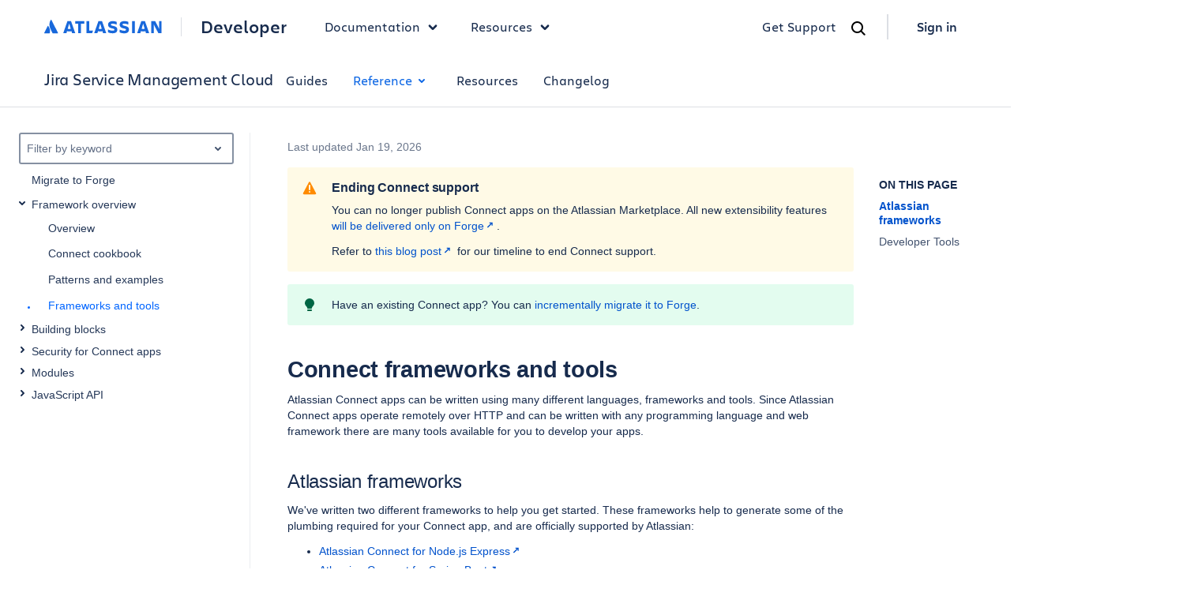

--- FILE ---
content_type: text/html
request_url: https://developer.atlassian.com/cloud/jira/service-desk/frameworks-and-tools/
body_size: 23825
content:
<!DOCTYPE html>
    <html lang="en">
      <head><meta name="csrf" content="jMmWJUTf-amkEcYohYi5JXiASc9xKM30qpCA">
        
        <link rel="preconnect" href="https://dac-static.atlassian.com" crossorigin />
        <link rel="dns-prefetch" href="https://dac-static.atlassian.com" />
        
        
        <link rel="preload" type="font/woff2" as="font" href="https://dac-static.atlassian.com/_static/Charlie_Display-Bold.woff2" crossorigin> <link rel="preload" type="font/woff2" as="font" href="https://dac-static.atlassian.com/_static/AtlassianSans-latin.woff2" crossorigin> <link rel="preload" type="font/woff2" as="font" href="https://dac-static.atlassian.com/_static/Charlie_Text-Regular.woff2" crossorigin> <link rel="preload" type="font/woff2" as="font" href="https://dac-static.atlassian.com/_static/Charlie_Text-Bold.woff2" crossorigin> <link rel="preload" type="font/woff2" as="font" href="https://dac-static.atlassian.com/_static/Charlie_Text-Semibold.woff2" crossorigin>
        <script defer type="text/javascript" src="https://dac-static.atlassian.com/_static/polyfills.f6476809117806c596bd.bundle.js"></script>
        <script defer type="text/javascript" src="https://dac-static.atlassian.com/_static/[base64].9d12268e8f0a4803c565.bundle.js"></script><script defer type="text/javascript" src="https://dac-static.atlassian.com/_static/documentation-changelogs-docs-index-rest-docs-search-graphql-docs-graphql-sandbox-jsapi-connect-module-pages-errors-supportdesk-pricing-cal-home-page-v2-home-page-v3-lp-@atlaskit-internal_atlassian-custom-theme.48fe2f6211fdfd4066ee.bundle.js"></script><script defer type="text/javascript" src="https://dac-static.atlassian.com/_static/documentation.c07cd5d7b96abe8618fc.bundle.js"></script>
        <meta charset="utf-8">
        <meta name="viewport" content="width=device-width, initial-scale=1, shrink-to-fit=no">
        
        
        <meta name="dac:version" content="1.8303.0">
        <link rel="shortcut icon" href="https://dac-static.atlassian.com/favicon.ico" type="image/x-icon">
        <link rel="icon" href="https://dac-static.atlassian.com/favicon.ico" type="image/x-icon">
        <link rel="search" href="https://dac-static.atlassian.com/opensearch.xml" type="application/opensearchdescription+xml">
        <script nonce="tDl1qsj8kQp7RXMz88J+MZT9e10jYSNPxhv1PEdTwqU=" type="text/javascript">window.__DATA__ = {"jiraIssueCollectorId":"ee87e716","page":{"document":[{"type":"markdown","content":"\n"},{"type":"shortcode","name":"warning","arguments":[{"name":"title","value":"Ending Connect support"}],"content":"\n\nYou can no longer publish Connect apps on the Atlassian Marketplace. All new extensibility features\n[will be delivered only on Forge](https://www.atlassian.com/blog/developer/connect-forge-ga).\n\nRefer to [this blog post](https://www.atlassian.com/blog/developer/announcing-connect-end-of-support-timeline-and-next-steps) for our timeline\nto end Connect support.\n"},{"type":"markdown","content":"\n\n"},{"type":"shortcode","name":"tip","arguments":[],"content":"\nHave an existing Connect app? You can [incrementally migrate it to Forge](/platform/adopting-forge-from-connect/).\n"},{"type":"markdown","content":"\n"},{"type":"markdown","content":"\n\n\n"},{"type":"markdown","content":"# Connect frameworks and tools\n\nAtlassian Connect apps can be written using many different languages, frameworks and tools. Since Atlassian Connect\napps operate remotely over HTTP and can be written with any programming language and web framework there are many\ntools available for you to develop your apps.\n\n\n## Atlassian frameworks\n\nWe've written two different frameworks to help you get started. These frameworks help to generate some of the plumbing\nrequired for your Connect app, and are officially supported by Atlassian:\n\n * [Atlassian Connect for Node.js Express](https://bitbucket.org/atlassian/atlassian-connect-express)\n * [Atlassian Connect for Spring Boot](https://bitbucket.org/atlassian/atlassian-connect-spring-boot/overview)\n\n These frameworks handle tasks like JWT authentication and signing, persistence of host details, installation and uninstallation callbacks, and serving the app descriptor, so you don't have to worry about these details.\n  \n#### Additional options\n\nAtlassian and our excellent developer community have also written a number of other frameworks that you can use. These frameworks are not supported by Atlassian but they may be supported by members of the community:\n\n * [Play (Java)](https://bitbucket.org/atlassian/atlassian-connect-play-java)\n * [Play (Scala)](https://bitbucket.org/atlassianlabs/atlassian-connect-play-scala)\n * Python\n   * [Atlassian Python API](https://pypi.org/project/atlassian-python-api/) \n * PHP\n   * [Symfony2 Atlassian Connect Bundle](https://github.com/thecatontheflat/atlassian-connect-bundle)\n   * [Laravel5 Atlassian Connect Core](https://github.com/brezzhnev/atlassian-connect-core)\n * Dart\n   * Atlassian Connect JWT library - [atlassian_connect_jwt](https://pub.dartlang.org/packages/atlassian_connect_jwt)\n   * Services for handling communications with the host product - [atlassian_connect_host](https://pub.dartlang.org/packages/atlassian_connect_host)\n   * Helpers for managing environment configuration - [atlassian_connect_config](https://pub.dartlang.org/packages/atlassian_connect_config)\n   * Simple web server bundling the above components - [atlassian_connect_shelf](https://pub.dartlang.org/packages/atlassian_connect_shelf)\n * Haskell\n   * [atlassian-connect-core](http://hackage.haskell.org/package/atlassian-connect-core)\n   * [atlassian-connect-descriptor](http://hackage.haskell.org/package/atlassian-connect-descriptor)\n"},{"type":"markdown","content":"\n\n\n## Developer Tools\n\n[Jira Extension Point Finder](https://marketplace.atlassian.com/apps/1230672/extension-point-finder-for-jira?hosting=cloud&tab=overview)\nThe Extension Point Finder is an app which loads a *Web Fragment*: Web Item, Web Section, Web Panel, in all available\nJira locations. Web Fragments contain a unique location, making it easier to identify the right extension points\nfor your app.\n\n[Entity property tool](https://marketplace.atlassian.com/plugins/com.atlassian.connect.entity-property-tool.prod)\nIn Jira, you can store data against the host product without a backend. Learn about\n[storing data with entity properties](/cloud/jira/platform/storing-data-with-entity-properties/). This kind of hosted\ndata storage is implemented via Entity Properties and the Entity Property tool makes it trivial to create, read,\nupdate, and delete Entity Properties in Jira.\n\n[JSON schema validator](https://go.atlassian.com/connect-validator-jira)\nThe validator will check that your descriptor is syntactically correct. Just paste the JSON content\nof your descriptor in the interactive editor, and any issues with the schema will be shown inline in the editor view.\n\n[jwt.io](https://jwt.io/)\nAn encoded JWT token can be opaque. Use the debugger at jwt.io to decode JWT tokens and inspect their\ncontent. Paste the JWT token from the Authorization header after the &quotJWT &quot prefix and paste into\nthe Encoded section:\n\n ``` text\n Authorization: JWT eyJhbGciOiJIUzI1NiIsInR5cCI6IkpXVCJ9.eyJpc3MiOiIuLi4iLCJpYXQiOjE2MzY5NDgwNDYsImV4cCI6MTYzNjk0ODIyNiwicXNoIjoiZTY0OGU0ZWI2ZjZiODBmYTI3YzRkNmMzZmEwMmJjNmVkNTY4NWIzNWJlMTUyNTc4YzM4ZTAwMzM5ODk3YWUxMyJ9.0vJbfzqWkacUOZPGUVgknhvggFTfyZry1tir30I_UCM\n ```\n\nRemember that JWTs are secure tokens and care should be taken disclosing them to third-party sites.\n\n[Jira cloud-to-server plugin converter](https://github.com/minhhai2209/jira-plugin-converter)\nThis is a tool to convert a Jira Cloud app's descriptor to a Jira Server app. The remote server\nis shared between both. In this way, developers can build apps for Jira Cloud first, then generate apps\nfor Jira Server later.\n"}],"metadata":{"source":"https://bitbucket.org/atlassian-developers/docs/src/master/content/cloud/jira/service-desk/frameworks-and-tools.md?at=master&mode=edit&fileviewer=file-view-default&spa=0","title":"Frameworks and tools","platform":"cloud","product":"jsdcloud","category":"devguide","subcategory":"intro","date":"2026-01-19","enabledVersion":"1.8303.0"},"deprecatedNavigation":{"name":"jsdcloud","url":"/cloud/jira/service-desk/","title":"Jira Service Management Cloud","categories":[{"url":"/cloud/jira/service-desk/","title":"Guides","indexLinkTitle":"Integrating with Jira Service Management Cloud","name":"devguide","subcategories":[{"name":"intro","expandAlways":true,"title":"Introduction and basics","items":[{"url":"/cloud/jira/service-desk/getting-started-with-forge","title":"Getting started with Forge"},{"title":"Storing data with entity properties","url":"/cloud/jira/service-desk/storing-data-with-entity-properties"}]},{"title":"Security","name":"security","expandAlways":true,"items":[{"title":"Security overview","url":"/cloud/jira/service-desk/security-overview"},{"title":"Security for Forge apps","url":"/cloud/jira/service-desk/security-for-forge-apps/"},{"title":"Scopes for OAuth 2.0 (3LO) and Forge apps","url":"/cloud/jira/service-desk/scopes-for-oauth-2-3LO-and-forge-apps"},{"title":"OAuth 2.0 (3LO) apps","url":"/cloud/jira/service-desk/oauth-2-authorization-code-grants-3lo-for-apps/"},{"title":"Basic auth for REST APIs","url":"/cloud/jira/service-desk/basic-auth-for-rest-apis"}]},{"name":"guides","expandAlways":true,"title":"Learning","items":[{"id":"tutorialsAndGuides","url":"/cloud/jira/service-desk/tutorials-example-apps-and-guides/","title":"Tutorials and guides"},{"title":"Jira expressions","url":"/cloud/jira/service-desk/jira-expressions"}]},{"title":"Privacy guidelines","expandAlways":true,"name":"privacy","items":[{"title":"User privacy guide for app developers","url":"/cloud/jira/service-desk/user-privacy-developer-guide"},{"title":"Profile visibility","url":"/cloud/jira/service-desk/profile-visibility"}]},{"name":"other","expandAlways":true,"title":"Other considerations","items":[{"title":"Atlassian Design Guidelines","url":"https://design.atlassian.com/"},{"title":"Atlaskit","url":"https://atlaskit.atlassian.com/"},{"title":"Atlassian Marketplace","url":"/platform/marketplace/"},{"title":"Cloud app licensing","url":"/platform/marketplace/cloud-app-licensing/"}]}]},{"title":"Reference","url":"/cloud/jira/service-desk/rest/","name":"reference","subcategories":[{"name":"rest","title":"REST API","items":[{"title":"REST API","url":"/cloud/jira/service-desk/rest/"}]},{"title":"Jira expressions","name":"expressions","items":[{"title":"Jira expressions types","url":"/cloud/jira/service-desk/jira-expressions-type-reference"},{"title":"Jira expressions TypeScript types","url":"/cloud/jira/service-desk/jira-expressions-types/"},{"title":"Jira expressions grammar","url":"/cloud/jira/service-desk/jira-expressions-grammar"}]},{"title":"Entity properties","name":"entityprops","items":[{"url":"/cloud/jira/service-desk/jira-entity-properties","title":"Entity properties"}]},{"title":"Connect","name":"legacy-platform","items":[{"title":"Migrate to Forge","url":"/cloud/jira/service-desk/forge/"},{"title":"Framework overview","url":"/cloud/jira/service-desk/getting-started-with-connect/","isGroup":true,"groupItems":[{"url":"/cloud/jira/service-desk/getting-started-with-connect","title":"Overview"},{"title":"Connect cookbook","url":"/cloud/jira/service-desk/connect-cookbook"},{"title":"Patterns and examples","url":"/cloud/jira/service-desk/patterns-and-examples/"},{"url":"/cloud/jira/service-desk/frameworks-and-tools","title":"Frameworks and tools"}]},{"title":"Building blocks","url":"/cloud/jira/service-desk/app-descriptor","isGroup":true,"groupItems":[{"url":"/cloud/jira/service-desk/app-descriptor","title":"App descriptor"},{"url":"/cloud/jira/service-desk/conditions","title":"Conditions"},{"url":"/cloud/jira/service-desk/context-parameters","title":"Context parameters"},{"title":"Dynamic modules","url":"/cloud/jira/service-desk/dynamic-modules"},{"title":"Internationalization","url":"/cloud/jira/service-desk/internationalization/"},{"url":"/cloud/jira/service-desk/webhooks","title":"Webhooks"}]},{"title":"Security for Connect apps","url":"/cloud/jira/service-desk/security-for-connect-apps","isGroup":true,"groupItems":[{"title":"Overview","url":"/cloud/jira/service-desk/security-for-connect-apps"},{"title":"Scopes","url":"/cloud/jira/service-desk/scopes-for-connect-apps"},{"title":"User impersonation","url":"/cloud/jira/service-desk/user-impersonation-for-connect-apps"},{"title":"JSON Web Tokens (JWT)","url":"/cloud/jira/service-desk/understanding-jwt"}]},{"title":"Modules","url":"/cloud/jira/service-desk/about-jira-modules/","isGroup":true,"groupItems":[{"title":"Overview","url":"/cloud/jira/service-desk/about-jira-modules/"},{"title":"Admin Page","url":"/cloud/jira/service-desk/modules/admin-page/"},{"title":"Administration UI Locations","url":"/cloud/jira/service-desk/administration-ui-locations/"},{"title":"Agent View","url":"/cloud/jira/service-desk/agent-view/"},{"title":"Automation Action","url":"/cloud/jira/service-desk/automation-action/"},{"title":"Background Script","url":"/cloud/jira/service-desk/modules/background-script/"},{"title":"Build","url":"/cloud/jira/service-desk/modules/build/"},{"title":"Customer Portal","url":"/cloud/jira/service-desk/customer-portal/"},{"title":"Dashboard Item","url":"/cloud/jira/service-desk/modules/dashboard-item/"},{"title":"Deployment","url":"/cloud/jira/service-desk/modules/deployment/"},{"title":"Deployment Gating","url":"/cloud/jira/service-desk/deployment-gating/"},{"title":"Development Tool","url":"/cloud/jira/service-desk/modules/development-tool/"},{"title":"DevOps Components","url":"/cloud/jira/service-desk/modules/devops-components/"},{"title":"Dialog","url":"/cloud/jira/service-desk/modules/dialog/"},{"title":"Entity Property","url":"/cloud/jira/service-desk/modules/entity-property/"},{"title":"Extension Points for the End User UI","url":"/cloud/jira/service-desk/extension-points-for-the-end-user-ui/"},{"title":"Feature Flag","url":"/cloud/jira/service-desk/modules/feature-flag/"},{"title":"Global Permission","url":"/cloud/jira/service-desk/modules/global-permission/"},{"title":"Issue Content","url":"/cloud/jira/service-desk/modules/issue-content/"},{"title":"Issue Context","url":"/cloud/jira/service-desk/modules/issue-context/"},{"title":"Issue Field","url":"/cloud/jira/service-desk/modules/issue-field/"},{"title":"Issue Glance","url":"/cloud/jira/service-desk/modules/issue-glance/"},{"title":"Issue View UI Locations","url":"/cloud/jira/service-desk/issue-view-ui-locations/"},{"title":"JQL Functions","url":"/cloud/jira/service-desk/modules/jql-functions/"},{"title":"Keyboard Shortcut","url":"/cloud/jira/service-desk/modules/keyboard-shortcut/"},{"title":"Operations Information","url":"/cloud/jira/service-desk/modules/operations-information/"},{"title":"Page","url":"/cloud/jira/service-desk/modules/page/"},{"title":"Portal Icon","url":"/cloud/jira/service-desk/portal-icon/"},{"title":"Project Admin Tab Panel","url":"/cloud/jira/service-desk/modules/project-admin-tab-panel/"},{"title":"Project Page","url":"/cloud/jira/service-desk/modules/project-page/"},{"title":"Project Permission","url":"/cloud/jira/service-desk/modules/project-permission/"},{"title":"Project Settings UI Locations","url":"/cloud/jira/service-desk/project-settings-ui-locations/"},{"title":"Project Sidebar","url":"/cloud/jira/service-desk/jira-project-sidebar/"},{"title":"Remote Link","url":"/cloud/jira/service-desk/modules/remote-link/"},{"title":"Report","url":"/cloud/jira/service-desk/modules/report/"},{"title":"Request Create Property Panel","url":"/cloud/jira/service-desk/request-create-property-panel/"},{"title":"Search Request View","url":"/cloud/jira/service-desk/modules/search-request-view/"},{"title":"Security Information","url":"/cloud/jira/service-desk/modules/security-information/"},{"title":"Tab Panel","url":"/cloud/jira/service-desk/modules/tab-panel/"},{"title":"Time Tracking Provider","url":"/cloud/jira/service-desk/modules/time-tracking-provider/"},{"title":"Web Item","url":"/cloud/jira/service-desk/modules/web-item/"},{"title":"Web Panel","url":"/cloud/jira/service-desk/modules/web-panel/"},{"title":"Web Section","url":"/cloud/jira/service-desk/modules/web-section/"},{"title":"Web Item Target","url":"/cloud/jira/service-desk/web-item-target/"},{"title":"Webhook","url":"/cloud/jira/service-desk/modules/webhook/"},{"title":"Workflow Condition","url":"/cloud/jira/service-desk/modules/workflow-condition/"},{"title":"Workflow Post Function","url":"/cloud/jira/service-desk/modules/workflow-post-function/"},{"title":"Workflow Validator","url":"/cloud/jira/service-desk/modules/workflow-validator/"}]},{"title":"JavaScript API","url":"/cloud/jira/service-desk/about-the-javascript-api","isGroup":true,"groupItems":[{"url":"/cloud/jira/service-desk/about-the-javascript-api","title":"About the JavaScript API"},{"title":"Context","url":"/cloud/jira/service-desk/jsapi/context/"},{"title":"Cookie","url":"/cloud/jira/service-desk/jsapi/cookie/"},{"title":"Dialog","url":"/cloud/jira/service-desk/jsapi/dialog/"},{"title":"Events","url":"/cloud/jira/service-desk/jsapi/events/"},{"title":"Flag","url":"/cloud/jira/service-desk/jsapi/flag/"},{"title":"History","url":"/cloud/jira/service-desk/jsapi/history/"},{"title":"Iframe","url":"/cloud/jira/service-desk/jsapi/iframe/"},{"title":"Inline Dialog","url":"/cloud/jira/service-desk/jsapi/inline-dialog/"},{"title":"Jira","url":"/cloud/jira/service-desk/jsapi/jira/"},{"title":"Navigator","url":"/cloud/jira/service-desk/jsapi/navigator/"},{"title":"Page","url":"/cloud/jira/service-desk/jsapi/page/"},{"title":"Request","url":"/cloud/jira/service-desk/jsapi/request/"},{"title":"Scroll Position","url":"/cloud/jira/service-desk/jsapi/scroll-position/"},{"title":"User","url":"/cloud/jira/service-desk/jsapi/user/"}]}]}]},{"name":"help","title":"Resources","url":"/cloud/jira/service-desk/get-help/"},{"name":"changelog","title":"Changelog","url":"/cloud/jira/service-desk/changelog/","apiGroups":["connect-jsm-cloud","rest-jsm-cloud","forge-jsm-cloud"]}],"enabledVersion":"1.8303.0"},"navigation":[{"label":"REST API","href":"/cloud/jira/service-desk/rest/","expandState":"collapsed","childNavigationNodes":[{"label":"REST API","href":"/cloud/jira/service-desk/rest/","expandState":"collapsed","childNavigationNodes":[],"nestedNavigationNodes":[]}],"nestedNavigationNodes":[]},{"label":"Jira expressions","href":"/cloud/jira/service-desk/jira-expressions-type-reference/","expandState":"collapsed","childNavigationNodes":[{"label":"Jira expressions types","href":"/cloud/jira/service-desk/jira-expressions-type-reference/","expandState":"collapsed","childNavigationNodes":[],"nestedNavigationNodes":[]},{"label":"Jira expressions TypeScript types","href":"/cloud/jira/service-desk/jira-expressions-types/","expandState":"collapsed","childNavigationNodes":[],"nestedNavigationNodes":[]},{"label":"Jira expressions grammar","href":"/cloud/jira/service-desk/jira-expressions-grammar/","expandState":"collapsed","childNavigationNodes":[],"nestedNavigationNodes":[]}],"nestedNavigationNodes":[]},{"label":"Entity properties","href":"/cloud/jira/service-desk/jira-entity-properties/","expandState":"collapsed","childNavigationNodes":[{"label":"Entity properties","href":"/cloud/jira/service-desk/jira-entity-properties/","expandState":"collapsed","childNavigationNodes":[],"nestedNavigationNodes":[]}],"nestedNavigationNodes":[]},{"label":"Connect","href":"/cloud/jira/service-desk/forge/","expandState":"expanded","childNavigationNodes":[{"label":"Migrate to Forge","href":"/cloud/jira/service-desk/forge/","expandState":"collapsed","childNavigationNodes":[],"nestedNavigationNodes":[]},{"label":"Framework overview","href":"/cloud/jira/service-desk/getting-started-with-connect/","expandState":"expanded","childNavigationNodes":[{"label":"Overview","href":"/cloud/jira/service-desk/getting-started-with-connect/","expandState":"collapsed","childNavigationNodes":[],"nestedNavigationNodes":[]},{"label":"Connect cookbook","href":"/cloud/jira/service-desk/connect-cookbook/","expandState":"collapsed","childNavigationNodes":[],"nestedNavigationNodes":[]},{"label":"Patterns and examples","href":"/cloud/jira/service-desk/patterns-and-examples/","expandState":"collapsed","childNavigationNodes":[],"nestedNavigationNodes":[]},{"label":"Frameworks and tools","href":"/cloud/jira/service-desk/frameworks-and-tools/","expandState":"expanded","childNavigationNodes":[],"nestedNavigationNodes":[]}],"nestedNavigationNodes":[]},{"label":"Building blocks","href":"/cloud/jira/service-desk/app-descriptor/","expandState":"collapsed","childNavigationNodes":[{"label":"App descriptor","href":"/cloud/jira/service-desk/app-descriptor/","expandState":"collapsed","childNavigationNodes":[],"nestedNavigationNodes":[]},{"label":"Conditions","href":"/cloud/jira/service-desk/conditions/","expandState":"collapsed","childNavigationNodes":[],"nestedNavigationNodes":[]},{"label":"Context parameters","href":"/cloud/jira/service-desk/context-parameters/","expandState":"collapsed","childNavigationNodes":[],"nestedNavigationNodes":[]},{"label":"Dynamic modules","href":"/cloud/jira/service-desk/dynamic-modules/","expandState":"collapsed","childNavigationNodes":[],"nestedNavigationNodes":[]},{"label":"Internationalization","href":"/cloud/jira/service-desk/internationalization/","expandState":"collapsed","childNavigationNodes":[],"nestedNavigationNodes":[]},{"label":"Webhooks","href":"/cloud/jira/service-desk/webhooks/","expandState":"collapsed","childNavigationNodes":[],"nestedNavigationNodes":[]}],"nestedNavigationNodes":[]},{"label":"Security for Connect apps","href":"/cloud/jira/service-desk/security-for-connect-apps/","expandState":"collapsed","childNavigationNodes":[{"label":"Overview","href":"/cloud/jira/service-desk/security-for-connect-apps/","expandState":"collapsed","childNavigationNodes":[],"nestedNavigationNodes":[]},{"label":"Scopes","href":"/cloud/jira/service-desk/scopes-for-connect-apps/","expandState":"collapsed","childNavigationNodes":[],"nestedNavigationNodes":[]},{"label":"User impersonation","href":"/cloud/jira/service-desk/user-impersonation-for-connect-apps/","expandState":"collapsed","childNavigationNodes":[],"nestedNavigationNodes":[]},{"label":"JSON Web Tokens (JWT)","href":"/cloud/jira/service-desk/understanding-jwt/","expandState":"collapsed","childNavigationNodes":[],"nestedNavigationNodes":[]}],"nestedNavigationNodes":[]},{"label":"Modules","href":"/cloud/jira/service-desk/about-jira-modules/","expandState":"collapsed","childNavigationNodes":[{"label":"Overview","href":"/cloud/jira/service-desk/about-jira-modules/","expandState":"collapsed","childNavigationNodes":[],"nestedNavigationNodes":[]},{"label":"Admin Page","href":"/cloud/jira/service-desk/modules/admin-page/","expandState":"collapsed","childNavigationNodes":[],"nestedNavigationNodes":[]},{"label":"Administration UI Locations","href":"/cloud/jira/service-desk/administration-ui-locations/","expandState":"collapsed","childNavigationNodes":[],"nestedNavigationNodes":[]},{"label":"Agent View","href":"/cloud/jira/service-desk/agent-view/","expandState":"collapsed","childNavigationNodes":[],"nestedNavigationNodes":[]},{"label":"Automation Action","href":"/cloud/jira/service-desk/automation-action/","expandState":"collapsed","childNavigationNodes":[],"nestedNavigationNodes":[]},{"label":"Background Script","href":"/cloud/jira/service-desk/modules/background-script/","expandState":"collapsed","childNavigationNodes":[],"nestedNavigationNodes":[]},{"label":"Build","href":"/cloud/jira/service-desk/modules/build/","expandState":"collapsed","childNavigationNodes":[],"nestedNavigationNodes":[]},{"label":"Customer Portal","href":"/cloud/jira/service-desk/customer-portal/","expandState":"collapsed","childNavigationNodes":[],"nestedNavigationNodes":[]},{"label":"Dashboard Item","href":"/cloud/jira/service-desk/modules/dashboard-item/","expandState":"collapsed","childNavigationNodes":[],"nestedNavigationNodes":[]},{"label":"Deployment","href":"/cloud/jira/service-desk/modules/deployment/","expandState":"collapsed","childNavigationNodes":[],"nestedNavigationNodes":[]},{"label":"Deployment Gating","href":"/cloud/jira/service-desk/deployment-gating/","expandState":"collapsed","childNavigationNodes":[],"nestedNavigationNodes":[]},{"label":"Development Tool","href":"/cloud/jira/service-desk/modules/development-tool/","expandState":"collapsed","childNavigationNodes":[],"nestedNavigationNodes":[]},{"label":"DevOps Components","href":"/cloud/jira/service-desk/modules/devops-components/","expandState":"collapsed","childNavigationNodes":[],"nestedNavigationNodes":[]},{"label":"Dialog","href":"/cloud/jira/service-desk/modules/dialog/","expandState":"collapsed","childNavigationNodes":[],"nestedNavigationNodes":[]},{"label":"Entity Property","href":"/cloud/jira/service-desk/modules/entity-property/","expandState":"collapsed","childNavigationNodes":[],"nestedNavigationNodes":[]},{"label":"Extension Points for the End User UI","href":"/cloud/jira/service-desk/extension-points-for-the-end-user-ui/","expandState":"collapsed","childNavigationNodes":[],"nestedNavigationNodes":[]},{"label":"Feature Flag","href":"/cloud/jira/service-desk/modules/feature-flag/","expandState":"collapsed","childNavigationNodes":[],"nestedNavigationNodes":[]},{"label":"Global Permission","href":"/cloud/jira/service-desk/modules/global-permission/","expandState":"collapsed","childNavigationNodes":[],"nestedNavigationNodes":[]},{"label":"Issue Content","href":"/cloud/jira/service-desk/modules/issue-content/","expandState":"collapsed","childNavigationNodes":[],"nestedNavigationNodes":[]},{"label":"Issue Context","href":"/cloud/jira/service-desk/modules/issue-context/","expandState":"collapsed","childNavigationNodes":[],"nestedNavigationNodes":[]},{"label":"Issue Field","href":"/cloud/jira/service-desk/modules/issue-field/","expandState":"collapsed","childNavigationNodes":[],"nestedNavigationNodes":[]},{"label":"Issue Glance","href":"/cloud/jira/service-desk/modules/issue-glance/","expandState":"collapsed","childNavigationNodes":[],"nestedNavigationNodes":[]},{"label":"Issue View UI Locations","href":"/cloud/jira/service-desk/issue-view-ui-locations/","expandState":"collapsed","childNavigationNodes":[],"nestedNavigationNodes":[]},{"label":"JQL Functions","href":"/cloud/jira/service-desk/modules/jql-functions/","expandState":"collapsed","childNavigationNodes":[],"nestedNavigationNodes":[]},{"label":"Keyboard Shortcut","href":"/cloud/jira/service-desk/modules/keyboard-shortcut/","expandState":"collapsed","childNavigationNodes":[],"nestedNavigationNodes":[]},{"label":"Operations Information","href":"/cloud/jira/service-desk/modules/operations-information/","expandState":"collapsed","childNavigationNodes":[],"nestedNavigationNodes":[]},{"label":"Page","href":"/cloud/jira/service-desk/modules/page/","expandState":"collapsed","childNavigationNodes":[],"nestedNavigationNodes":[]},{"label":"Portal Icon","href":"/cloud/jira/service-desk/portal-icon/","expandState":"collapsed","childNavigationNodes":[],"nestedNavigationNodes":[]},{"label":"Project Admin Tab Panel","href":"/cloud/jira/service-desk/modules/project-admin-tab-panel/","expandState":"collapsed","childNavigationNodes":[],"nestedNavigationNodes":[]},{"label":"Project Page","href":"/cloud/jira/service-desk/modules/project-page/","expandState":"collapsed","childNavigationNodes":[],"nestedNavigationNodes":[]},{"label":"Project Permission","href":"/cloud/jira/service-desk/modules/project-permission/","expandState":"collapsed","childNavigationNodes":[],"nestedNavigationNodes":[]},{"label":"Project Settings UI Locations","href":"/cloud/jira/service-desk/project-settings-ui-locations/","expandState":"collapsed","childNavigationNodes":[],"nestedNavigationNodes":[]},{"label":"Project Sidebar","href":"/cloud/jira/service-desk/jira-project-sidebar/","expandState":"collapsed","childNavigationNodes":[],"nestedNavigationNodes":[]},{"label":"Remote Link","href":"/cloud/jira/service-desk/modules/remote-link/","expandState":"collapsed","childNavigationNodes":[],"nestedNavigationNodes":[]},{"label":"Report","href":"/cloud/jira/service-desk/modules/report/","expandState":"collapsed","childNavigationNodes":[],"nestedNavigationNodes":[]},{"label":"Request Create Property Panel","href":"/cloud/jira/service-desk/request-create-property-panel/","expandState":"collapsed","childNavigationNodes":[],"nestedNavigationNodes":[]},{"label":"Search Request View","href":"/cloud/jira/service-desk/modules/search-request-view/","expandState":"collapsed","childNavigationNodes":[],"nestedNavigationNodes":[]},{"label":"Security Information","href":"/cloud/jira/service-desk/modules/security-information/","expandState":"collapsed","childNavigationNodes":[],"nestedNavigationNodes":[]},{"label":"Tab Panel","href":"/cloud/jira/service-desk/modules/tab-panel/","expandState":"collapsed","childNavigationNodes":[],"nestedNavigationNodes":[]},{"label":"Time Tracking Provider","href":"/cloud/jira/service-desk/modules/time-tracking-provider/","expandState":"collapsed","childNavigationNodes":[],"nestedNavigationNodes":[]},{"label":"Web Item","href":"/cloud/jira/service-desk/modules/web-item/","expandState":"collapsed","childNavigationNodes":[],"nestedNavigationNodes":[]},{"label":"Web Panel","href":"/cloud/jira/service-desk/modules/web-panel/","expandState":"collapsed","childNavigationNodes":[],"nestedNavigationNodes":[]},{"label":"Web Section","href":"/cloud/jira/service-desk/modules/web-section/","expandState":"collapsed","childNavigationNodes":[],"nestedNavigationNodes":[]},{"label":"Web Item Target","href":"/cloud/jira/service-desk/web-item-target/","expandState":"collapsed","childNavigationNodes":[],"nestedNavigationNodes":[]},{"label":"Webhook","href":"/cloud/jira/service-desk/modules/webhook/","expandState":"collapsed","childNavigationNodes":[],"nestedNavigationNodes":[]},{"label":"Workflow Condition","href":"/cloud/jira/service-desk/modules/workflow-condition/","expandState":"collapsed","childNavigationNodes":[],"nestedNavigationNodes":[]},{"label":"Workflow Post Function","href":"/cloud/jira/service-desk/modules/workflow-post-function/","expandState":"collapsed","childNavigationNodes":[],"nestedNavigationNodes":[]},{"label":"Workflow Validator","href":"/cloud/jira/service-desk/modules/workflow-validator/","expandState":"collapsed","childNavigationNodes":[],"nestedNavigationNodes":[]}],"nestedNavigationNodes":[]},{"label":"JavaScript API","href":"/cloud/jira/service-desk/about-the-javascript-api/","expandState":"collapsed","childNavigationNodes":[{"label":"About the JavaScript API","href":"/cloud/jira/service-desk/about-the-javascript-api/","expandState":"collapsed","childNavigationNodes":[],"nestedNavigationNodes":[]},{"label":"Context","href":"/cloud/jira/service-desk/jsapi/context/","expandState":"collapsed","childNavigationNodes":[],"nestedNavigationNodes":[]},{"label":"Cookie","href":"/cloud/jira/service-desk/jsapi/cookie/","expandState":"collapsed","childNavigationNodes":[],"nestedNavigationNodes":[]},{"label":"Dialog","href":"/cloud/jira/service-desk/jsapi/dialog/","expandState":"collapsed","childNavigationNodes":[],"nestedNavigationNodes":[]},{"label":"Events","href":"/cloud/jira/service-desk/jsapi/events/","expandState":"collapsed","childNavigationNodes":[],"nestedNavigationNodes":[]},{"label":"Flag","href":"/cloud/jira/service-desk/jsapi/flag/","expandState":"collapsed","childNavigationNodes":[],"nestedNavigationNodes":[]},{"label":"History","href":"/cloud/jira/service-desk/jsapi/history/","expandState":"collapsed","childNavigationNodes":[],"nestedNavigationNodes":[]},{"label":"Iframe","href":"/cloud/jira/service-desk/jsapi/iframe/","expandState":"collapsed","childNavigationNodes":[],"nestedNavigationNodes":[]},{"label":"Inline Dialog","href":"/cloud/jira/service-desk/jsapi/inline-dialog/","expandState":"collapsed","childNavigationNodes":[],"nestedNavigationNodes":[]},{"label":"Jira","href":"/cloud/jira/service-desk/jsapi/jira/","expandState":"collapsed","childNavigationNodes":[],"nestedNavigationNodes":[]},{"label":"Navigator","href":"/cloud/jira/service-desk/jsapi/navigator/","expandState":"collapsed","childNavigationNodes":[],"nestedNavigationNodes":[]},{"label":"Page","href":"/cloud/jira/service-desk/jsapi/page/","expandState":"collapsed","childNavigationNodes":[],"nestedNavigationNodes":[]},{"label":"Request","href":"/cloud/jira/service-desk/jsapi/request/","expandState":"collapsed","childNavigationNodes":[],"nestedNavigationNodes":[]},{"label":"Scroll Position","href":"/cloud/jira/service-desk/jsapi/scroll-position/","expandState":"collapsed","childNavigationNodes":[],"nestedNavigationNodes":[]},{"label":"User","href":"/cloud/jira/service-desk/jsapi/user/","expandState":"collapsed","childNavigationNodes":[],"nestedNavigationNodes":[]}],"nestedNavigationNodes":[]}],"nestedNavigationNodes":[]}],"navigationLocation":{"pathname":"/cloud/jira/service-desk/frameworks-and-tools/"},"theme":"tabbed","newRestApiExperience":true},"frontEndFeatures":{"shouldShowDacIntercept":true,"shouldShowGetHelpWidget":true,"renderRestRedesignedDocs":{"contentSets":[],"enableAllInternal":true,"enableAllExternal":true},"targetExternalBuilders":{"contentSets":[],"userEmails":[]},"shouldEnableAIfeatures":false,"shouldEnableDevHubV2":false,"shouldEnablePartners":false,"shouldEnableGlobalNav":true,"shouldShowEuBanner":false},"getHelpBaseUrl":"https://dac-get-help.services.atlassian.com","changelogStargateBaseUrl":"/gateway/api/dac-changelogs","bitbucketClientId":"wuJ9hf4zyXjYJVxWFf","isContentSetInternal":false};</script>
        <title>Frameworks and tools</title>
        <style data-styled-components="bcCCNc jqBRrP ibwhYF eZnlXi duDQFD kdISii eMLfYp hSsjZP izDKjt kCgDma eyWTHR eMvTeg gQjfhG ksEWYn iDterK bXEHfS lgqsGY ixWERO dEVara eTsrUv WEmGB mqTdh hSfngC bTJbvK ObyXO bSbTXB jQkbaJ dwfFZX ipRkOs ktKPXG cSbxoR dVcVmF bZQcoC kWVPBf bzPaNp eRFXsx kMJWjd iYWVsf evrfNW bJXLOq jJALGT ikFpPC qVCma dvjuMc hwBola eTvIhb bdTsPS gFjFaX bhMACa fxMWn hELvny fSvrat hRtKSi fXhVsW dkYuFR cbjXAy bBUDKq kybUkt ecUYrO jpTLAo chEzWp cjmhij fFRBdf ekDgAE dCBiAm hxYAUv bfTpus ihvbDn dgfBzl dPgmL cAUcnP bkJmEA kQYDag jdVoOD cKUjBg haNCOs goSeyh dsaXxO bRfzIh gLHYvL iFcsgC hXGRif bTtidN ieRkXf dJFpdg iAOAf gTzoEf dfZMYl dbrJRo cRNuqE eUsRvM fguchb dCVQYr koRrgb dmYQLT iDjzBu hkoTKz fxPuzp bgxbMg gbWKYu eEkkns bHvwhy bXWhWX isYqwa clKHxc bwUoGO jeJjvs ivzxKd bNNVUi jTgnJK hlyEBN bBeLe hTvSWR kYeUBc AAaBf chJmCx ibuXLQ bGnYqc hnmrcy jJSaJE holPSx fmMUXt hKcapW dBHKwu dyWSAJ hGKhzw iSbChU">
/* sc-component-id: sc-keyframes-bcCCNc */
@-webkit-keyframes bcCCNc{0%{opacity:0;}100%{opacity:1;}} @keyframes bcCCNc{0%{opacity:0;}100%{opacity:1;}}
/* sc-component-id: sc-keyframes-jqBRrP */
@-webkit-keyframes jqBRrP{0%{opacity:1;}50%{opacity:0.6;}100%{opacity:1;}} @keyframes jqBRrP{0%{opacity:1;}50%{opacity:0.6;}100%{opacity:1;}}
/* sc-component-id: sc-keyframes-ibwhYF */
@-webkit-keyframes ibwhYF{to{-webkit-transform:rotate(360deg);-ms-transform:rotate(360deg);transform:rotate(360deg);}} @keyframes ibwhYF{to{-webkit-transform:rotate(360deg);-ms-transform:rotate(360deg);transform:rotate(360deg);}}
/* sc-component-id: sc-dREXXX */
.ecUYrO{color:var(--link-default,#1868db);font-feature-settings:'liga' off,'clig' off;font-family:'Charlie Text';font-size:16px;font-style:normal;font-weight:600;line-height:20px;-webkit-text-decoration:none;text-decoration:none;cursor:pointer;-webkit-transition:color 0.15s cubic-bezier(0.15,0,1,1);transition:color 0.15s cubic-bezier(0.15,0,1,1);display:-webkit-inline-box;display:-webkit-inline-flex;display:-ms-inline-flexbox;display:inline-flex;-webkit-align-items:center;-webkit-box-align:center;-ms-flex-align:center;align-items:center;gap:var(--ds-space-075,6px);display:-webkit-box;display:-webkit-flex;display:-ms-flexbox;display:flex;-webkit-align-items:center;-webkit-box-align:center;-ms-flex-align:center;align-items:center;width:100%;-webkit-text-decoration:none;text-decoration:none;color:inherit;} .ecUYrO:hover{-webkit-text-decoration:none;text-decoration:none;} .ecUYrO:active{color:inherit;} .ecUYrO:focus{outline:var(--ds-border-width-outline,2px) solid var(--ds-border-focused,#4c9aff);outline-offset:var(--ds-space-025,2px);border-radius:var(--ds-border-radius-100,3px);} .ecUYrO svg{-webkit-transition:-webkit-transform 0.15s cubic-bezier(0.15,0,1,1);-webkit-transition:transform 0.15s cubic-bezier(0.15,0,1,1);transition:transform 0.15s cubic-bezier(0.15,0,1,1);width:0.8em;height:0.8em;position:relative;top:var(--ds-space-025,2px);font-weight:400;} .ecUYrO:hover svg{-webkit-transform:translateX(var(--ds-space-050,4px));-ms-transform:translateX(var(--ds-space-050,4px));transform:translateX(var(--ds-space-050,4px));}
/* sc-component-id: sc-cZBZkQ */
.hwBola{display:-webkit-box;display:-webkit-flex;display:-ms-flexbox;display:flex;-webkit-flex-direction:column;-ms-flex-direction:column;flex-direction:column;-webkit-align-items:center;-webkit-box-align:center;-ms-flex-align:center;align-items:center;position:fixed;bottom:var(--ds-space-400,32px);left:var(--ds-space-400,32px);z-index:1;}
/* sc-component-id: sc-ecaExY */
.hnmrcy{text-align:center;display:-webkit-box;display:-webkit-flex;display:-ms-flexbox;display:flex;-webkit-flex-direction:row;-ms-flex-direction:row;flex-direction:row;-webkit-align-items:center;-webkit-box-align:center;-ms-flex-align:center;align-items:center;-webkit-box-pack:end;-webkit-justify-content:flex-end;-ms-flex-pack:end;justify-content:flex-end;margin-left:16px;margin-top:var(--ds-space-500,40px);margin-bottom:var(--ds-space-500,40px);}
/* sc-component-id: sc-gbzWSY */
.jJSaJE{font-size:14px;color:#6B778C;margin:var(--ds-space-0,0px) var(--ds-space-050,4px) var(--ds-space-0,0px) var(--ds-space-0,0px);}
/* sc-component-id: sc-fkyLDJ */
.AAaBf{position:relative;} .AAaBf:not(:hover):not(:focus-within) .copy{position:absolute;left:-10000px;top:auto;width:1px;height:1px;overflow:hidden;}
/* sc-component-id: sc-jdfcpN */
.chJmCx{position:relative;top:var(--ds-space-0,0px);left:var(--ds-space-0,0px);width:100%;z-index:0;}
/* sc-component-id: sc-jRuhRL */
.ibuXLQ{border-radius:3px;background-color:#f4f5f7;color:#172b4d;font-size:12px;line-height:20px;overflow:auto;-webkit-font-smoothing:antialiased;-moz-osx-font-smoothing:grayscale;} .ibuXLQ pre{margin:var(--ds-space-0,0px);padding:var(--ds-space-100,8px);} .ibuXLQ pre:first-child{float:left;text-align:right;background-color:#ebecf0;color:#8993a4;font-size:14px;} .ibuXLQ code{display:inline-block;position:relative;left:var(--ds-space-200,16px);padding-right:var(--ds-space-200,16px);}
/* sc-component-id: sc-eopZyb */
.kYeUBc{margin:16px var(--ds-space-0,0px);padding:var(--ds-space-0,0px);max-height:500px;overflow:auto;}
/* sc-component-id: sc-eEieub */
.bNNVUi{padding-top:var(--ds-space-300,24px);} .bNNVUi:first-child{padding-top:var(--ds-space-0,0px);} .bNNVUi h1 .heading-anchor-wrapper{position:absolute;height:1.1666666666666667em;margin-left:var(--ds-space-075,6px);} .bNNVUi h1 .heading-anchor-wrapper button{padding-left:var(--ds-space-0,0px);padding-right:var(--ds-space-0,0px);} @media (hover:hover) and (pointer:fine){.bNNVUi h1 .heading-anchor-wrapper > button{opacity:0;-webkit-transform:translate(-8px,0px);-ms-transform:translate(-8px,0px);transform:translate(-8px,0px);-webkit-transition:opacity 0.2s ease 0s,-webkit-transform 0.2s ease 0s;-webkit-transition:opacity 0.2s ease 0s,transform 0.2s ease 0s;transition:opacity 0.2s ease 0s,transform 0.2s ease 0s;}.bNNVUi h1:hover .heading-anchor-wrapper > button{opacity:1;-webkit-transform:none !important;-ms-transform:none !important;transform:none !important;}} .bNNVUi h2 .heading-anchor-wrapper{position:absolute;height:1.2em;margin-left:var(--ds-space-075,6px);} .bNNVUi h2 .heading-anchor-wrapper button{padding-left:var(--ds-space-0,0px);padding-right:var(--ds-space-0,0px);} @media (hover:hover) and (pointer:fine){.bNNVUi h2 .heading-anchor-wrapper > button{opacity:0;-webkit-transform:translate(-8px,0px);-ms-transform:translate(-8px,0px);transform:translate(-8px,0px);-webkit-transition:opacity 0.2s ease 0s,-webkit-transform 0.2s ease 0s;-webkit-transition:opacity 0.2s ease 0s,transform 0.2s ease 0s;transition:opacity 0.2s ease 0s,transform 0.2s ease 0s;}.bNNVUi h2:hover .heading-anchor-wrapper > button{opacity:1;-webkit-transform:none !important;-ms-transform:none !important;transform:none !important;}} .bNNVUi h3 .heading-anchor-wrapper{position:absolute;height:1.25em;margin-left:var(--ds-space-075,6px);} .bNNVUi h3 .heading-anchor-wrapper button{padding-left:var(--ds-space-0,0px);padding-right:var(--ds-space-0,0px);} @media (hover:hover) and (pointer:fine){.bNNVUi h3 .heading-anchor-wrapper > button{opacity:0;-webkit-transform:translate(-8px,0px);-ms-transform:translate(-8px,0px);transform:translate(-8px,0px);-webkit-transition:opacity 0.2s ease 0s,-webkit-transform 0.2s ease 0s;-webkit-transition:opacity 0.2s ease 0s,transform 0.2s ease 0s;transition:opacity 0.2s ease 0s,transform 0.2s ease 0s;}.bNNVUi h3:hover .heading-anchor-wrapper > button{opacity:1;-webkit-transform:none !important;-ms-transform:none !important;transform:none !important;}} .bNNVUi h4 .heading-anchor-wrapper{position:absolute;height:1.1428571428571428em;margin-left:var(--ds-space-075,6px);} .bNNVUi h4 .heading-anchor-wrapper button{padding-left:var(--ds-space-0,0px);padding-right:var(--ds-space-0,0px);} @media (hover:hover) and (pointer:fine){.bNNVUi h4 .heading-anchor-wrapper > button{opacity:0;-webkit-transform:translate(-8px,0px);-ms-transform:translate(-8px,0px);transform:translate(-8px,0px);-webkit-transition:opacity 0.2s ease 0s,-webkit-transform 0.2s ease 0s;-webkit-transition:opacity 0.2s ease 0s,transform 0.2s ease 0s;transition:opacity 0.2s ease 0s,transform 0.2s ease 0s;}.bNNVUi h4:hover .heading-anchor-wrapper > button{opacity:1;-webkit-transform:none !important;-ms-transform:none !important;transform:none !important;}} .bNNVUi h5 .heading-anchor-wrapper{position:absolute;height:1.3333333333333333em;margin-left:var(--ds-space-075,6px);} .bNNVUi h5 .heading-anchor-wrapper button{padding-left:var(--ds-space-0,0px);padding-right:var(--ds-space-0,0px);} @media (hover:hover) and (pointer:fine){.bNNVUi h5 .heading-anchor-wrapper > button{opacity:0;-webkit-transform:translate(-8px,0px);-ms-transform:translate(-8px,0px);transform:translate(-8px,0px);-webkit-transition:opacity 0.2s ease 0s,-webkit-transform 0.2s ease 0s;-webkit-transition:opacity 0.2s ease 0s,transform 0.2s ease 0s;transition:opacity 0.2s ease 0s,transform 0.2s ease 0s;}.bNNVUi h5:hover .heading-anchor-wrapper > button{opacity:1;-webkit-transform:none !important;-ms-transform:none !important;transform:none !important;}} .bNNVUi h6 .heading-anchor-wrapper{position:absolute;height:1.4545454545454546em;margin-left:var(--ds-space-075,6px);} .bNNVUi h6 .heading-anchor-wrapper button{padding-left:var(--ds-space-0,0px);padding-right:var(--ds-space-0,0px);} @media (hover:hover) and (pointer:fine){.bNNVUi h6 .heading-anchor-wrapper > button{opacity:0;-webkit-transform:translate(-8px,0px);-ms-transform:translate(-8px,0px);transform:translate(-8px,0px);-webkit-transition:opacity 0.2s ease 0s,-webkit-transform 0.2s ease 0s;-webkit-transition:opacity 0.2s ease 0s,transform 0.2s ease 0s;transition:opacity 0.2s ease 0s,transform 0.2s ease 0s;}.bNNVUi h6:hover .heading-anchor-wrapper > button{opacity:1;-webkit-transform:none !important;-ms-transform:none !important;transform:none !important;}}
/* sc-component-id: sc-RbTVP */
.hTvSWR{display:inline;outline:none;background-color:transparent;border:none;color:#42526E;cursor:pointer;right:var(--ds-space-0,0px);}
/* sc-component-id: sc-hMrMfs */
.bzPaNp{min-height:100vh;display:-webkit-box;display:-webkit-flex;display:-ms-flexbox;display:flex;-webkit-flex-direction:column;-ms-flex-direction:column;flex-direction:column;}
/* sc-component-id: sc-drlKqa */
.holPSx{-webkit-flex-shrink:0;-ms-flex-negative:0;flex-shrink:0;}
/* sc-component-id: sc-jQMNup */
.dvjuMc{position:relative;z-index:300;} .dvjuMc .DocSearch-Modal{z-index:300 !important;} .dvjuMc [class*='DocSearch']{z-index:300 !important;} .dvjuMc .algolia-autocomplete{z-index:300 !important;} .dvjuMc .ds-dropdown-menu{z-index:300 !important;}
/* sc-component-id: sc-cNQqM */
.ekDgAE{position:relative;width:100%;max-width:100vw;box-sizing:border-box;display:-webkit-box;display:-webkit-flex;display:-ms-flexbox;display:flex;-webkit-align-items:center;-webkit-box-align:center;-ms-flex-align:center;align-items:center;-webkit-box-pack:center;-webkit-justify-content:center;-ms-flex-pack:center;justify-content:center;background:var(--ds-surface,#ffffff);min-height:68px;font-family:'Charlie Text',-apple-system,BlinkMacSystemFont,'Segoe UI',Roboto,sans-serif;border-bottom:1px solid var(--ds-border,#091E4224);} @media (min-width:1025px){.ekDgAE{gap:var(--ds-space-400,32px);padding-inline:48px;}} @media (min-width:768px) and (max-width:1024px){.ekDgAE{-webkit-box-pack:justify;-webkit-justify-content:space-between;-ms-flex-pack:justify;justify-content:space-between;padding-inline:32px;}} @media (max-width:767px){.ekDgAE{-webkit-box-pack:justify;-webkit-justify-content:space-between;-ms-flex-pack:justify;justify-content:space-between;padding-inline:32px;}} .ekDgAE ul li + li{margin-top:var(--ds-space-0,0px);}
/* sc-component-id: sc-clBsIJ */
.dCBiAm{display:none;} @media (min-width:1025px){.dCBiAm{display:-webkit-box;display:-webkit-flex;display:-ms-flexbox;display:flex;-webkit-align-items:center;-webkit-box-align:center;-ms-flex-align:center;align-items:center;gap:var(--ds-space-400,32px);width:100%;max-width:1168px;}}
/* sc-component-id: sc-eMRERa */
.cKUjBg{display:-webkit-box;display:-webkit-flex;display:-ms-flexbox;display:flex;-webkit-align-items:center;-webkit-box-align:center;-ms-flex-align:center;align-items:center;-webkit-box-pack:justify;-webkit-justify-content:space-between;-ms-flex-pack:justify;justify-content:space-between;width:100%;} @media (min-width:1025px){.cKUjBg{display:none;}}
/* sc-component-id: sc-eqPNPO */
.hxYAUv{font-family:'Charlie Text',-apple-system,BlinkMacSystemFont,'Segoe UI',Roboto,sans-serif;font-size:20px;font-weight:var(--ds-font-weight-semibold,600);color:var(--ds-text,#172B4D);margin:0 0 2px 0;line-height:24px;}
/* sc-component-id: sc-ileJJU */
.bfTpus{display:-webkit-box;display:-webkit-flex;display:-ms-flexbox;display:flex;-webkit-align-items:center;-webkit-box-align:center;-ms-flex-align:center;align-items:center;list-style:none;margin:0;padding:0;}
/* sc-component-id: sc-jotlie */
.ihvbDn{position:relative;display:-webkit-box;display:-webkit-flex;display:-ms-flexbox;display:flex;-webkit-align-items:center;-webkit-box-align:center;-ms-flex-align:center;align-items:center;}
/* sc-component-id: sc-fdQOMr */
.dgfBzl{display:-webkit-box;display:-webkit-flex;display:-ms-flexbox;display:flex;-webkit-align-items:center;-webkit-box-align:center;-ms-flex-align:center;align-items:center;gap:var(--ds-space-075,6px);padding:var(--ds-space-100,8px) var(--ds-space-200,16px);background-color:transparent;border:none;cursor:pointer;font-size:16px;font-weight:var(--ds-font-weight-medium,500);color:var(--ds-text,#172B4D);-webkit-text-decoration:none;text-decoration:none;font-family:'Charlie Text',-apple-system,BlinkMacSystemFont,'Segoe UI',Roboto,sans-serif;line-height:20px;border-radius:var(--ds-border-radius-100,3px);-webkit-transition:color 0.15s ease;transition:color 0.15s ease;} .dgfBzl:hover{color:var(--ds-text-selected,#1868DB);-webkit-text-decoration:none;text-decoration:none;} .dgfBzl:active{color:var(--ds-text-selected,#1868DB);} .dgfBzl .drawer-header{display:-webkit-box;display:-webkit-flex;display:-ms-flexbox;display:flex;-webkit-align-items:center;-webkit-box-align:center;-ms-flex-align:center;align-items:center;gap:var(--ds-space-200,16px);margin-bottom:var(--ds-space-400,32px);padding-bottom:var(--ds-space-200,16px);border-bottom:1px solid var(--ds-border,#dfe1e6);} .dgfBzl .drawer-title{font-family:'Charlie Text',-apple-system,BlinkMacSystemFont,'Segoe UI',Roboto,sans-serif;font-size:20px;font-weight:var(--ds-font-weight-semibold,600);color:var(--ds-text,#172B4D);margin:0;line-height:24px;} .dgfBzl .back-button{display:-webkit-box;display:-webkit-flex;display:-ms-flexbox;display:flex;-webkit-align-items:center;-webkit-box-align:center;-ms-flex-align:center;align-items:center;gap:var(--ds-space-100,8px);background:transparent;border:none;cursor:pointer;padding:var(--ds-space-050,4px);color:var(--ds-text-accent-blue,#0052CC);font-size:16px;font-family:'Charlie Text',-apple-system,BlinkMacSystemFont,'Segoe UI',Roboto,sans-serif;border-radius:var(--ds-border-radius-100,3px);} .dgfBzl .back-button:hover{background-color:var(--ds-background-accent-blue-subtler,#DEEBFF);} .dgfBzl .drawer-nav-list{list-style:none;margin:0;padding:0;} .dgfBzl .drawer-nav-item{margin-bottom:var(--ds-space-050,4px);} .dgfBzl .drawer-nav-link{display:-webkit-box;display:-webkit-flex;display:-ms-flexbox;display:flex;-webkit-align-items:center;-webkit-box-align:center;-ms-flex-align:center;align-items:center;-webkit-box-pack:justify;-webkit-justify-content:space-between;-ms-flex-pack:justify;justify-content:space-between;padding:var(--ds-space-200,16px);color:var(--ds-text,#172B4D);-webkit-text-decoration:none;text-decoration:none;font-size:20px;font-family:'Charlie Text',-apple-system,BlinkMacSystemFont,'Segoe UI',Roboto,sans-serif;line-height:24px;border-radius:var(--ds-border-radius-100,3px);-webkit-transition:background-color 0.15s ease;transition:background-color 0.15s ease;} .dgfBzl .drawer-nav-link:hover{background-color:var(--ds-background-neutral-hovered,#F4F5F7);-webkit-text-decoration:none;text-decoration:none;} .dgfBzl .drawer-nav-link:focus{background-color:var(--ds-background-neutral-hovered,#F4F5F7);} .dgfBzl .drawer-nav-button{display:-webkit-box;display:-webkit-flex;display:-ms-flexbox;display:flex;-webkit-align-items:center;-webkit-box-align:center;-ms-flex-align:center;align-items:center;-webkit-box-pack:justify;-webkit-justify-content:space-between;-ms-flex-pack:justify;justify-content:space-between;width:100%;padding:var(--ds-space-200,16px);background:transparent;border:none;cursor:pointer;color:var(--ds-text,#172B4D);-webkit-text-decoration:none;text-decoration:none;font-size:20px;font-family:'Charlie Text',-apple-system,BlinkMacSystemFont,'Segoe UI',Roboto,sans-serif;line-height:24px;border-radius:var(--ds-border-radius-100,3px);-webkit-transition:background-color 0.15s ease;transition:background-color 0.15s ease;text-align:left;} .dgfBzl .drawer-nav-button:hover{background-color:var(--ds-background-neutral-hovered,#F4F5F7);} .dgfBzl .drawer-nav-button:focus{background-color:var(--ds-background-neutral-hovered,#F4F5F7);}
/* sc-component-id: sc-fAJaQT */
.haNCOs{display:-webkit-box;display:-webkit-flex;display:-ms-flexbox;display:flex;-webkit-align-items:center;-webkit-box-align:center;-ms-flex-align:center;align-items:center;-webkit-box-pack:justify;-webkit-justify-content:space-between;-ms-flex-pack:justify;justify-content:space-between;width:100%;background:transparent;border:none;cursor:pointer;padding:var(--ds-space-100,8px) 0;}
/* sc-component-id: sc-cNnxps */
.cAUcnP{display:-webkit-box;display:-webkit-flex;display:-ms-flexbox;display:flex;-webkit-align-items:center;-webkit-box-align:center;-ms-flex-align:center;align-items:center;gap:var(--ds-space-075,6px);padding:var(--ds-space-100,8px) var(--ds-space-200,16px);background-color:transparent;border:none;cursor:pointer;font-size:16px;font-weight:var(--ds-font-weight-medium,500);color:var(--ds-text-selected,#1868DB);-webkit-text-decoration:none;text-decoration:none;font-family:'Charlie Text',-apple-system,BlinkMacSystemFont,'Segoe UI',Roboto,sans-serif;line-height:20px;border-radius:var(--ds-border-radius-100,3px);-webkit-transition:color 0.15s ease;transition:color 0.15s ease;} .cAUcnP:hover{color:var(--ds-text-selected,#1868DB);} .cAUcnP:focus{color:var(--ds-text-selected,#1868DB);} .cAUcnP:active{color:var(--ds-text-selected,#1868DB);}
/* sc-component-id: sc-dPPMrM */
.bkJmEA{display:-webkit-box;display:-webkit-flex;display:-ms-flexbox;display:flex;-webkit-align-items:center;-webkit-box-align:center;-ms-flex-align:center;align-items:center;-webkit-box-pack:center;-webkit-justify-content:center;-ms-flex-pack:center;justify-content:center;width:auto;height:20px;-webkit-transition:-webkit-transform 0.2s ease;-webkit-transition:transform 0.2s ease;transition:transform 0.2s ease;-webkit-transform:rotate(0deg);-ms-transform:rotate(0deg);transform:rotate(0deg);}
/* sc-component-id: sc-jWxkHr */
.dPgmL{position:relative;display:-webkit-box;display:-webkit-flex;display:-ms-flexbox;display:flex;-webkit-align-items:center;-webkit-box-align:center;-ms-flex-align:center;align-items:center;} .dPgmL:hover .dropdown-menu{opacity:1;visibility:visible;-webkit-transform:translateY(0);-ms-transform:translateY(0);transform:translateY(0);}
/* sc-component-id: sc-imDfJI */
.kQYDag{position:absolute;top:calc(100% + var(--ds-space-100,8px));left:0;background:var(--ds-surface-overlay,#ffffff);border-radius:16px;box-shadow:var(--ds-shadow-overlay,0 4px 8px rgba(0,0,0,0.12));opacity:0;visibility:hidden;-webkit-transform:translateY(-8px);-ms-transform:translateY(-8px);transform:translateY(-8px);-webkit-transition:all 0.2s ease;transition:all 0.2s ease;z-index:50;min-width:282px;box-sizing:border-box;padding:40px;border:1px solid var(--ds-border,#dfe1e6);} .kQYDag > * + *{margin-top:var(--ds-space-200,16px);}
/* sc-component-id: sc-hAnkBK */
.jdVoOD{display:block;padding:0;color:var(--ds-text,#172B4D);-webkit-text-decoration:none;text-decoration:none;font-size:14px;font-family:'Charlie Text',-apple-system,BlinkMacSystemFont,'Segoe UI',Roboto,sans-serif;line-height:20px;text-align:left;} .jdVoOD:hover{color:var(--ds-text-selected,#1868DB);-webkit-text-decoration:none;text-decoration:none;} .jdVoOD:focus{color:var(--ds-text-selected,#1868DB);} .jdVoOD:active{color:var(--ds-text-selected,#1868DB);}
/* sc-component-id: sc-DNdyV */
.dsaXxO{position:fixed;top:var(--drawer-top-position,0);right:-100vw;width:100%;height:var(--drawer-height,100%);background:var(--ds-surface-overlay,#ffffff);border-radius:0;z-index:99;overflow-y:auto;margin-top:0;-webkit-transition:right 0.3s ease,visibility 0s 0.3s;transition:right 0.3s ease,visibility 0s 0.3s;visibility:hidden;} .dsaXxO.drawer-open{right:0;visibility:visible;-webkit-transition:right 0.3s ease,visibility 0s 0s;transition:right 0.3s ease,visibility 0s 0s;} @media (min-width:768px) and (max-width:1024px){.dsaXxO{margin-top:var(--ds-space-050,4px);border-radius:20px;width:60vw;box-shadow:var(--ds-shadow-overlay,0 4px 8px rgba(0,0,0,0.12));}}
/* sc-component-id: sc-geAPOV */
.goSeyh{position:fixed;top:var(--drawer-top-position,0);left:0;width:100%;height:var(--drawer-height,100%);background:rgba(0,0,0,0.5);opacity:0;visibility:hidden;z-index:50;} .goSeyh.backdrop-open{opacity:1;visibility:visible;}
/* sc-component-id: sc-bJTOcE */
.bRfzIh{padding:var(--ds-space-500,40px) var(--ds-space-300,24px);} @media (max-width:767px){.bRfzIh{padding:var(--ds-space-400,32px) var(--ds-space-300,24px);}}
/* sc-component-id: sc-kkwfeq */
.gLHYvL{list-style:none;margin:0;padding:0;}
/* sc-component-id: sc-izvnbC */
.iFcsgC{margin-bottom:0;}
/* sc-component-id: sc-cbMPqi */
.ieRkXf{display:-webkit-box;display:-webkit-flex;display:-ms-flexbox;display:flex;-webkit-align-items:center;-webkit-box-align:center;-ms-flex-align:center;align-items:center;-webkit-box-pack:justify;-webkit-justify-content:space-between;-ms-flex-pack:justify;justify-content:space-between;padding:var(--ds-space-200,16px) 0;color:var(--ds-text,#172B4D);-webkit-text-decoration:none;text-decoration:none;font-size:14px;font-weight:700;font-family:'Charlie Text',-apple-system,BlinkMacSystemFont,'Segoe UI',Roboto,sans-serif;line-height:20px;border-radius:var(--ds-border-radius-100,3px);-webkit-transition:color 0.15s ease;transition:color 0.15s ease;} .ieRkXf:hover{color:var(--ds-text-selected,#1868DB);-webkit-text-decoration:none;text-decoration:none;} .ieRkXf:focus{color:var(--ds-text-selected,#1868DB);} .ieRkXf:active{color:var(--ds-text-selected,#1868DB);} .ieRkXf.sub-level{font-weight:400;}
/* sc-component-id: sc-gMcBNU */
.hXGRif{display:-webkit-box;display:-webkit-flex;display:-ms-flexbox;display:flex;-webkit-align-items:center;-webkit-box-align:center;-ms-flex-align:center;align-items:center;-webkit-box-pack:justify;-webkit-justify-content:space-between;-ms-flex-pack:justify;justify-content:space-between;width:100%;padding:var(--ds-space-200,16px) 0;background:transparent;border:none;cursor:pointer;color:var(--ds-text,#172B4D);-webkit-text-decoration:none;text-decoration:none;font-size:14px;font-weight:700;font-family:'Charlie Text',-apple-system,BlinkMacSystemFont,'Segoe UI',Roboto,sans-serif;line-height:20px;border-radius:var(--ds-border-radius-100,3px);-webkit-transition:color 0.15s ease;transition:color 0.15s ease;text-align:left;} .hXGRif:hover{color:var(--ds-text-selected,#1868DB);} .hXGRif:focus{color:var(--ds-text-selected,#1868DB);} .hXGRif:active{color:var(--ds-text-selected,#1868DB);}.bTtidN{display:-webkit-box;display:-webkit-flex;display:-ms-flexbox;display:flex;-webkit-align-items:center;-webkit-box-align:center;-ms-flex-align:center;align-items:center;-webkit-box-pack:justify;-webkit-justify-content:space-between;-ms-flex-pack:justify;justify-content:space-between;width:100%;padding:var(--ds-space-200,16px) 0;background:transparent;border:none;cursor:pointer;color:var(--ds-text-selected,#1868DB);-webkit-text-decoration:none;text-decoration:none;font-size:14px;font-weight:700;font-family:'Charlie Text',-apple-system,BlinkMacSystemFont,'Segoe UI',Roboto,sans-serif;line-height:20px;border-radius:var(--ds-border-radius-100,3px);-webkit-transition:color 0.15s ease;transition:color 0.15s ease;text-align:left;} .bTtidN:hover{color:var(--ds-text-selected,#1868DB);} .bTtidN:focus{color:var(--ds-text-selected,#1868DB);} .bTtidN:active{color:var(--ds-text-selected,#1868DB);}
/* sc-component-id: sc-dYzWWc */
.evrfNW{display:none;} @media (max-width:1124px){.evrfNW{display:-webkit-box;display:-webkit-flex;display:-ms-flexbox;display:flex;-webkit-box-pack:center;-webkit-justify-content:center;-ms-flex-pack:center;justify-content:center;-webkit-align-items:center;-webkit-box-align:center;-ms-flex-align:center;align-items:center;}}
/* sc-component-id: sc-iLVFha */
.bJXLOq{display:-webkit-box;display:-webkit-flex;display:-ms-flexbox;display:flex;margin-top:var(--ds-space-025,2px);-webkit-box-pack:center;-webkit-justify-content:center;-ms-flex-pack:center;justify-content:center;-webkit-align-items:center;-webkit-box-align:center;-ms-flex-align:center;align-items:center;} @media (max-width:1124px){.bJXLOq{display:none;}}
/* sc-component-id: sc-cgzHhG */
.iYWVsf{display:-webkit-box;display:-webkit-flex;display:-ms-flexbox;display:flex;-webkit-box-pack:center;-webkit-justify-content:center;-ms-flex-pack:center;justify-content:center;-webkit-align-items:center;-webkit-box-align:center;-ms-flex-align:center;align-items:center;cursor:pointer;-webkit-text-decoration:none !important;text-decoration:none !important;} .iYWVsf:link,.iYWVsf:visited,.iYWVsf:hover,.iYWVsf:active{-webkit-text-decoration:none;text-decoration:none;} .iYWVsf:focus{outline:none;} @media (min-width:1025px){.iYWVsf:focus-visible{outline:2px solid var(--ds-border-focused,#0052CC);outline-offset:var(--ds-space-050,4px);}}
/* sc-component-id: sc-jtHxuu */
.ikFpPC{color:var(--ds-text);font-family:'Charlie Text Semibold',-apple-system,BlinkMacSystemFont,'Segoe UI',Roboto,sans-serif;cursor:pointer;font-size:22px;font-style:normal;font-weight:600;line-height:var(--ds-space-250,20px);font-display:swap;will-change:auto;display:-webkit-box;display:-webkit-flex;display:-ms-flexbox;display:flex;-webkit-align-items:center;-webkit-box-align:center;-ms-flex-align:center;align-items:center;white-space:nowrap;-webkit-text-decoration:none !important;text-decoration:none !important;} .ikFpPC:link,.ikFpPC:visited,.ikFpPC:hover,.ikFpPC:active{-webkit-text-decoration:none;text-decoration:none;color:var(--ds-text);} .ikFpPC:focus{outline:none;} @media (min-width:1025px){.ikFpPC:focus-visible{color:var(--ds-text-selected,#0052CC);outline:2px solid var(--ds-border-focused,#0052CC);outline-offset:var(--ds-space-050,4px);}}
/* sc-component-id: sc-blIhvV */
.jJALGT{width:1px;height:24px;background-color:var(--ds-border);margin-left:var(--ds-space-300,24px);margin-right:var(--ds-space-300,24px);}
/* sc-component-id: sc-bYTsla */
.eRFXsx{position:relative;background:#ffffff;display:-webkit-box;display:-webkit-flex;display:-ms-flexbox;display:flex;-webkit-box-pack:center;-webkit-justify-content:center;-ms-flex-pack:center;justify-content:center;-webkit-align-items:center;-webkit-box-align:center;-ms-flex-align:center;align-items:center;padding:16px;height:68px;box-sizing:border-box;} @media (max-width:1024px){.eRFXsx{position:fixed;top:0;left:0;right:0;z-index:150;}}
/* sc-component-id: sc-dlyikq */
.kMJWjd{display:-webkit-box;display:-webkit-flex;display:-ms-flexbox;display:flex;-webkit-box-pack:justify;-webkit-justify-content:space-between;-ms-flex-pack:justify;justify-content:space-between;-webkit-align-items:center;-webkit-box-align:center;-ms-flex-align:center;align-items:center;width:1232px;box-sizing:border-box;padding:0 32px;} @media (max-width:1024px){.kMJWjd{display:none;}}
/* sc-component-id: sc-glUWqk */
.bdTsPS{display:-webkit-box;display:-webkit-flex;display:-ms-flexbox;display:flex;-webkit-box-pack:justify;-webkit-justify-content:space-between;-ms-flex-pack:justify;justify-content:space-between;-webkit-align-items:center;-webkit-box-align:center;-ms-flex-align:center;align-items:center;width:100%;max-width:1024px;} @media (max-width:766px){.bdTsPS{display:none;}} @media (min-width:1025px){.bdTsPS{display:none;}}
/* sc-component-id: sc-fFTYTi */
.chEzWp{display:-webkit-box;display:-webkit-flex;display:-ms-flexbox;display:flex;-webkit-box-pack:justify;-webkit-justify-content:space-between;-ms-flex-pack:justify;justify-content:space-between;-webkit-align-items:center;-webkit-box-align:center;-ms-flex-align:center;align-items:center;width:100%;} @media (min-width:767px){.chEzWp{display:none;}}
/* sc-component-id: sc-bTiqRo */
.gFjFaX{display:-webkit-box;display:-webkit-flex;display:-ms-flexbox;display:flex;-webkit-align-items:center;-webkit-box-align:center;-ms-flex-align:center;align-items:center;white-space:nowrap;} .gFjFaX > div > div:first-child{display:none !important;} .gFjFaX > div > div:last-child{display:-webkit-box !important;display:-webkit-flex !important;display:-ms-flexbox !important;display:flex !important;}
/* sc-component-id: sc-bEufUU */
.bhMACa{position:fixed;top:68px;left:0;right:0;bottom:0;background:rgba(0,0,0,0.2);z-index:130;display:none;} @media (min-width:1025px){.bhMACa{display:none;}}
/* sc-component-id: sc-gFXMyG */
.fxMWn{position:fixed;top:68px;right:0;width:100%;max-width:100vw;min-width:100vw;height:calc(100vh - 68px);background:var(--ds-surface);z-index:140;-webkit-transform:translateX(100%);-ms-transform:translateX(100%);transform:translateX(100%);-webkit-transition:-webkit-transform 0.3s ease-in-out;-webkit-transition:transform 0.3s ease-in-out;transition:transform 0.3s ease-in-out;overflow-y:auto;display:-webkit-box;display:-webkit-flex;display:-ms-flexbox;display:flex;-webkit-flex-direction:column;-ms-flex-direction:column;flex-direction:column;} @media (min-width:767px) and (max-width:1024px){.fxMWn{width:60% !important;border-radius:20px;margin-top:2px;max-width:60vw !important;min-width:60vw !important;}} @media (max-width:766px){.fxMWn{min-width:100vw !important;}}
/* sc-component-id: sc-jPPmml */
.hELvny{-webkit-flex:1;-ms-flex:1;flex:1;overflow-y:auto;display:-webkit-box;display:-webkit-flex;display:-ms-flexbox;display:flex;padding-left:var(--ds-space-300);padding-right:var(--ds-space-300);-webkit-flex-direction:column;-ms-flex-direction:column;flex-direction:column;gap:var(--ds-space-150);padding-top:var(--ds-space-050);}
/* sc-component-id: sc-bIKvTM */
.jpTLAo{padding:var(--ds-space-300);background:var(--ds-surface);display:-webkit-box;display:-webkit-flex;display:-ms-flexbox;display:flex;-webkit-box-pack:justify;-webkit-justify-content:space-between;-ms-flex-pack:justify;justify-content:space-between;-webkit-align-items:center;-webkit-box-align:center;-ms-flex-align:center;align-items:center;gap:var(--ds-space-200);}
/* sc-component-id: sc-dNoQZL */
.fXhVsW{display:-webkit-box;display:-webkit-flex;display:-ms-flexbox;display:flex;-webkit-align-items:center;-webkit-box-align:center;-ms-flex-align:center;align-items:center;-webkit-box-pack:justify;-webkit-justify-content:space-between;-ms-flex-pack:justify;justify-content:space-between;padding:var(--ds-space-150);cursor:pointer;} .fXhVsW:hover{background-color:var(--ds-background-neutral-subtle-hovered);}
/* sc-component-id: sc-igwadP */
.dkYuFR{-webkit-flex:1;-ms-flex:1;flex:1;}
/* sc-component-id: sc-ckYZGd */
.cbjXAy{font-family:'Charlie Text Bold';font-weight:700;font-size:14px;line-height:20px;-webkit-letter-spacing:0px;-moz-letter-spacing:0px;-ms-letter-spacing:0px;letter-spacing:0px;color:var(--ds-text);}
/* sc-component-id: sc-dXLFzO */
.bBUDKq{margin-left:var(--ds-space-100);color:var(--ds-text-subtle);}
/* sc-component-id: sc-eQGPmX */
.fSvrat{padding:var(--ds-space-150);margin-top:var(--ds-space-200);margin-bottom:var(--ds-space-100);}
/* sc-component-id: sc-dAOnuy */
.hRtKSi{font-family:'Charlie Text Bold';font-weight:700;font-size:14px;line-height:20px;-webkit-letter-spacing:0.5px;-moz-letter-spacing:0.5px;-ms-letter-spacing:0.5px;letter-spacing:0.5px;text-transform:uppercase;color:var(--ds-text-subtle);}
/* sc-component-id: sc-dOkuiw */
.kybUkt{height:1px;background-color:var(--ds-border);margin:var(--ds-space-200) 0;width:100%;}
/* sc-component-id: sc-hZeNU */
.qVCma{color:var(--ds-text,#292A2E);font-family:'Charlie Text';font-size:16px;font-style:normal;font-weight:400;line-height:20px;padding:var(--ds-space-100,8px) var(--ds-space-200,16px);cursor:pointer;-webkit-text-decoration:none !important;text-decoration:none !important;} .qVCma:link,.qVCma:visited,.qVCma:hover,.qVCma:active{-webkit-text-decoration:none;text-decoration:none;color:var(--ds-text,#292A2E);} .qVCma:focus{outline:none;} @media (min-width:1025px){.qVCma:focus-visible{color:var(--ds-text-selected,#0052CC);outline:2px solid var(--ds-border-focused,#0052CC);outline-offset:var(--ds-space-050,4px);}} @media (max-width:900px){.qVCma{display:none;}}
/* sc-component-id: sc-bLJvFH */
.eTvIhb{display:block;} @media (max-width:1024px){.eTvIhb{display:none;}}
/* sc-component-id: sc-eAudoH */
.fFRBdf{position:relative;} @media (max-width:1024px){.fFRBdf{display:none;}}
/* sc-component-id: sc-hgzKov */
.cjmhij{height:0;} @media (max-width:1024px){.cjmhij{height:68px;}}
/* sc-component-id: sc-enfXDO */
.fmMUXt{margin-top:var(--ds-space-400,32px) padding:var(--ds-space-200,16px) var(--ds-space-100,8px);background:#F4F5F7;color:white;min-height:100px;} .fmMUXt,.fmMUXt *{box-sizing:border-box;} @media (min-width:768px){.fmMUXt{padding:var(--ds-space-400,32px) var(--ds-space-100,8px);}}
/* sc-component-id: sc-jgVwMx */
.hKcapW{display:-webkit-box;display:-webkit-flex;display:-ms-flexbox;display:flex;-webkit-flex-direction:column;-ms-flex-direction:column;flex-direction:column;-webkit-align-items:center;-webkit-box-align:center;-ms-flex-align:center;align-items:center;max-width:80rem;margin-left:auto;margin-right:auto;padding-left:0.9375rem;padding-right:0.9375rem;} @media (min-width:860px){.hKcapW{-webkit-flex-direction:row;-ms-flex-direction:row;flex-direction:row;}}
/* sc-component-id: sc-kWHCRG */
.hGKhzw{-webkit-flex:1;-ms-flex:1;flex:1;display:-webkit-box;display:-webkit-flex;display:-ms-flexbox;display:flex;-webkit-box-pack:end;-webkit-justify-content:flex-end;-ms-flex-pack:end;justify-content:flex-end;-webkit-flex-direction:column;-ms-flex-direction:column;flex-direction:column;} @media (min-width:860px){.hGKhzw{-webkit-flex-direction:row;-ms-flex-direction:row;flex-direction:row;}} @media (max-width:1024px){.hGKhzw{font-size:14px;}}
/* sc-component-id: sc-AUpyg */
.iSbChU{color:#0a0a0a;display:inline-block;line-height:1;padding:var(--ds-space-150,12px) var(--ds-space-400,32px) var(--ds-space-150,12px) var(--ds-space-0,0px);} @media (min-width:768px){.iSbChU{padding:var(--ds-space-150,12px) var(--ds-space-200,16px);}} @media (max-width:1024px){.iSbChU{font-size:14px;}}
/* sc-component-id: sc-ijnzTp */
.dyWSAJ{color:#0057d8;display:inline-block;line-height:1;padding:var(--ds-space-150,12px) var(--ds-space-400,32px) var(--ds-space-150,12px) var(--ds-space-0,0px);} @media (min-width:768px){.dyWSAJ{padding:var(--ds-space-150,12px) var(--ds-space-200,16px);}} .dyWSAJ.hide-optanon-link{display:none;}
/* sc-component-id: sc-fxgLge */
.iDjzBu{margin:var(--ds-space-0,0px);font-size:11px;color:#253858;list-style-type:none;} .iDjzBu a{color:inherit;font-size:14px;-webkit-text-decoration:none;text-decoration:none;line-height:18px;padding:0.46rem 1rem 0.46rem 0;display:-webkit-inline-box;display:-webkit-inline-flex;display:-ms-inline-flexbox;display:inline-flex;display:-moz-box;} .iDjzBu a > span{display:block;display:-moz-box;white-space:normal;overflow:hidden;text-overflow:ellipsis;} .iDjzBu a:focus{outline:none;} .iDjzBu a:hover{background-color:inherit;color:#0052CC;}.hkoTKz{margin:var(--ds-space-0,0px);font-size:11px;color:#253858;list-style-type:none;} .hkoTKz a{color:inherit;font-size:14px;-webkit-text-decoration:none;text-decoration:none;line-height:18px;padding:0.46rem 1rem 0.46rem 13px;display:-webkit-inline-box;display:-webkit-inline-flex;display:-ms-inline-flexbox;display:inline-flex;display:-moz-box;} .hkoTKz a > span{display:block;display:-moz-box;white-space:normal;overflow:hidden;text-overflow:ellipsis;} .hkoTKz a:focus{outline:none;} .hkoTKz a:hover{background-color:inherit;color:#0052CC;}.fxPuzp{margin:var(--ds-space-0,0px);font-size:11px;color:#0065FF;list-style-type:disc;} .fxPuzp a{color:inherit;font-size:14px;-webkit-text-decoration:none;text-decoration:none;line-height:18px;padding:0.46rem 1rem 0.46rem 13px;display:-webkit-inline-box;display:-webkit-inline-flex;display:-ms-inline-flexbox;display:inline-flex;display:-moz-box;} .fxPuzp a > span{display:block;display:-moz-box;white-space:normal;overflow:hidden;text-overflow:ellipsis;} .fxPuzp a:focus{outline:none;} .fxPuzp a:hover{background-color:inherit;color:#0052CC;}
/* sc-component-id: sc-hDgvsY */
.bgxbMg{display:-webkit-box;display:-webkit-flex;display:-ms-flexbox;display:flex;-webkit-box-pack:start;-webkit-justify-content:flex-start;-ms-flex-pack:start;justify-content:flex-start;-webkit-align-items:flex-start;-webkit-box-align:flex-start;-ms-flex-align:flex-start;align-items:flex-start;} .bgxbMg .activeSidenavGroup{color:#0065FF;} .bgxbMg a{line-height:18px;padding:0.3rem 1rem 0.3rem 0;color:#253858;}
/* sc-component-id: sc-gtXRHa */
.eEkkns{margin:var(--ds-space-0,0px);padding:var(--ds-space-0,0px) var(--ds-space-0,0px) var(--ds-space-0,0px) var(--ds-space-400,32px);}
/* sc-component-id: sc-fyjYeE */
.gbWKYu{cursor:pointer;}
/* sc-component-id: sc-ixltIz */
.koRrgb{display:none;} @media (min-width:900px){.koRrgb{display:block;-webkit-flex:auto;-ms-flex:auto;flex:auto;overflow-y:auto;padding-top:var(--ds-space-050,4px);margin-right:var(--ds-space-250,20px);}}
/* sc-component-id: sc-bWjmDF */
.dmYQLT{margin-left:var(--ds-space-0,0px);margin-top:var(--ds-space-0,0px);padding-left:var(--ds-space-300,24px);}
/* sc-component-id: sc-cANqwJ */
.fguchb{display:-webkit-box;display:-webkit-flex;display:-ms-flexbox;display:flex;-webkit-flex-direction:column;-ms-flex-direction:column;flex-direction:column;} @media (min-width:900px){.fguchb{height:95vh;width:300px;}}
/* sc-component-id: sc-clWJBl */
.dCVQYr{-webkit-flex:initial;-ms-flex:initial;flex:initial;margin:var(--ds-space-0,0px);} @media (min-width:900px){.dCVQYr{padding:var(--ds-space-0,0px) var(--ds-space-250,20px) var(--ds-space-0,0px) var(--ds-space-100,8px);}}
/* sc-component-id: sc-hTQSVH */
.ObyXO{display:-webkit-box;display:-webkit-flex;display:-ms-flexbox;display:flex;border-radius:3px;background-color:#DEEBFF;padding:16px;}.bSbTXB{display:-webkit-box;display:-webkit-flex;display:-ms-flexbox;display:flex;border-radius:3px;background-color:#FFFAE6;padding:16px;}.jQkbaJ{display:-webkit-box;display:-webkit-flex;display:-ms-flexbox;display:flex;border-radius:3px;background-color:#E3FCEF;padding:16px;}
/* sc-component-id: sc-dWcDbm */
.ipRkOs{-webkit-box-flex:1;-webkit-flex-grow:1;-ms-flex-positive:1;flex-grow:1;}
/* sc-component-id: sc-esExBO */
.cSbxoR{margin:0;font-size:1.1428571428571428em;font-style:inherit;line-height:1.25;color:#172B4D;font-weight:600;-webkit-letter-spacing:-0.006em;-moz-letter-spacing:-0.006em;-ms-letter-spacing:-0.006em;letter-spacing:-0.006em;margin-top:24px;}
/* sc-component-id: sc-ctwKVn */
* + .ktKPXG{margin-top:8px;}
/* sc-component-id: sc-hENMEE */
.dwfFZX{-webkit-flex:0 0 auto;-ms-flex:0 0 auto;flex:0 0 auto;width:40px;} .dwfFZX > span{margin:-2px 0;vertical-align:top;}
/* sc-component-id: sc-dCaJBF */
.bTJbvK{margin:16px var(--ds-space-0,0px);} .bTJbvK > section > div:last-child{-webkit-box-flex:1;-webkit-flex-grow:1;-ms-flex-positive:1;flex-grow:1;overflow-x:auto;}
/* sc-component-id: sc-cXHFlN */
.dVcVmF{position:relative;padding-top:56.25%;margin:16px var(--ds-space-0,0px);height:0;overflow:hidden;max-width:100%;}
/* sc-component-id: sc-gJTSre */
.bZQcoC{position:absolute;top:var(--ds-space-0,0px);left:var(--ds-space-0,0px);width:100%;height:100%;}
/* sc-component-id: sc-gHpXsY */
.isYqwa{display:none;-webkit-box-pack:end;-webkit-justify-content:flex-end;-ms-flex-pack:end;justify-content:flex-end;margin:var(--ds-space-0,0px) 15px;} @media (min-width:600px){.isYqwa{display:-webkit-box;display:-webkit-flex;display:-ms-flexbox;display:flex;margin-top:20px;}} @media (min-width:600px){.isYqwa{margin-top:var(--ds-space-0,0px);}}
/* sc-component-id: sc-bZVNgQ */
.clKHxc{display:none;} @media (min-width:900px){.clKHxc{display:-webkit-box;display:-webkit-flex;display:-ms-flexbox;display:flex;color:#6B778C;-webkit-align-items:center;-webkit-box-align:center;-ms-flex-align:center;align-items:center;-webkit-box-flex:1;-webkit-flex-grow:1;-ms-flex-positive:1;flex-grow:1;}}
/* sc-component-id: sc-bOxvsH */
.bwUoGO{display:none;padding-right:4px;} @media (min-width:1200px){.bwUoGO{display:initial;}}
/* sc-component-id: sc-haEqAx */
.bXWhWX{display:block;-webkit-box-pack:end;-webkit-justify-content:flex-end;-ms-flex-pack:end;justify-content:flex-end;margin-top:var(--ds-space-0,0px)px;} @media (min-width:900px){.bXWhWX{margin-right:192px;}}
/* sc-component-id: sc-tVThF */
.cRNuqE{padding-bottom:16px;border-right:1px solid rgba(9,30,66,0.08);} @media (min-width:900px){.cRNuqE{padding:var(--ds-space-0,0px);}}
/* sc-component-id: sc-gykZtl */
.eUsRvM{position:-webkit-sticky;position:sticky;top:16px;} @media (min-width:900px){.eUsRvM{display:block;}}
/* sc-component-id: sc-ffCbqV */
.dfZMYl{display:-webkit-box;display:-webkit-flex;display:-ms-flexbox;display:flex;-webkit-flex-direction:column;-ms-flex-direction:column;flex-direction:column;-webkit-align-items:stretch;-webkit-box-align:stretch;-ms-flex-align:stretch;align-items:stretch;width:100%;margin:var(--ds-space-0,0px) auto;}
/* sc-component-id: sc-ldQhTJ */
.dbrJRo{display:block;padding:16px 16px var(--ds-space-0,0px);} @media (min-width:900px){.dbrJRo{display:-webkit-box;display:-webkit-flex;display:-ms-flexbox;display:flex;-webkit-flex-direction:row;-ms-flex-direction:row;flex-direction:row;padding:32px 16px var(--ds-space-0,0px);}}
/* sc-component-id: sc-jGDUUe */
.jeJjvs{-webkit-flex-basis:0;-ms-flex-preferred-size:0;flex-basis:0;-webkit-box-flex:3;-webkit-flex-grow:3;-ms-flex-positive:3;flex-grow:3;margin:15px;margin-top:8px;width:80%;}
/* sc-component-id: sc-dgAbBl */
.bHvwhy{display:block;overflow-y:visible;width:100%;max-width:1200px;margin:var(--ds-space-0,0px) auto;padding:var(--ds-space-100,8px) var(--ds-space-400,32px);}
/* sc-component-id: sc-kGYfcE */
.dJFpdg{-webkit-flex:1 0 auto;-ms-flex:1 0 auto;flex:1 0 auto;display:-webkit-box;display:-webkit-flex;display:-ms-flexbox;display:flex;-webkit-flex-direction:column;-ms-flex-direction:column;flex-direction:column;}
/* sc-component-id: sc-hPZeXZ */
.gTzoEf h1 + h2{margin-top:12px;} .gTzoEf h1 + h3{margin-top:16px;}
/* sc-component-id: sc-jRTQlX */
.iAOAf img{max-width:100%;} .iAOAf tr{border-bottom:1px solid #C1C7D0;} .iAOAf thead{border-bottom:none;} .iAOAf th{background-color:#F4F5F7;padding:8px;} .iAOAf td{padding:8px;} .iAOAf .aui-lozenge{background:#42526E;border:0;border-radius:3px;color:#FFFFFF;box-sizing:border-box;display:inline-block;font-size:11px;font-weight:700;line-height:1;max-width:200px;padding:var(--ds-space-025,2px) var(--ds-space-050,4px) var(--ds-space-025,2px);text-transform:uppercase;vertical-align:baseline;} .iAOAf .aui-lozenge-subtle{background-color:#DFE1E6;color:#42526E;} .iAOAf .aui-lozenge-success{background-color:#00875A;color:#FFFFFF;} .iAOAf .aui-lozenge-error,.iAOAf .aui-lozenge-removed{background-color:#BF2600;color:#FFFFFF;} .iAOAf .aui-lozenge-inprogress{background-color:#0052CC;color:#FFFFFF;} .iAOAf .aui-lozenge-new{background-color:#5243AA;color:#FFFFFF;} .iAOAf .aui-lozenge-moved{background-color:#FF991F;color:#172B4D;} .iAOAf .aui-lozenge-current{background-color:#FFC400;color:#42526E;} .iAOAf .aui-lozenge-complete{background-color:#5E6C84;color:#FFFFFF;} .iAOAf .aui-lozenge-success.aui-lozenge-subtle{background-color:#E3FCEF;color:#006644;} .iAOAf .aui-lozenge-error.aui-lozenge-subtle,.iAOAf .aui-lozenge-removed.aui-lozenge-subtle{background-color:#FFEBE6;color:#BF2600;} .iAOAf .aui-lozenge-current.aui-lozenge-subtle,.iAOAf .aui-lozenge-inprogress.aui-lozenge-subtle{background-color:#DEEBFF;color:#0747A6;} .iAOAf .aui-lozenge-complete.aui-lozenge-subtle,.iAOAf .aui-lozenge-new.aui-lozenge-subtle{background-color:#EAE6FF;color:#403294;} .iAOAf .aui-lozenge-moved.aui-lozenge-subtle{background-color:#FFF0B3;color:#172B4D;} .iAOAf .aui-message{position:relative;margin:16px var(--ds-space-0,0px);border-radius:3px;padding:16px;padding-left:56px;} .iAOAf .aui-message p strong,.iAOAf .aui-message p.title{font-size:1.1428571428571428em;font-style:inherit;line-height:1.25;color:#172B4D;font-weight:600;-webkit-letter-spacing:-0.006em;-moz-letter-spacing:-0.006em;-ms-letter-spacing:-0.006em;letter-spacing:-0.006em;margin-top:24px;font-size:16px;margin-top:var(--ds-space-0,0px);} .iAOAf .aui-message p.title{margin-bottom:8px;} .iAOAf .aui-message p.title + p{margin-top:var(--ds-space-0,0px);} .iAOAf .aui-message.tip{background-color:#E3FCEF;} .iAOAf .aui-message.note,.iAOAf .aui-message.info{background-color:#DEEBFF;} .iAOAf .aui-message.warning{background-color:#FFFAE6;} .iAOAf .aui-message-tip{background-color:#E3FCEF;} .iAOAf .aui-message-note,.iAOAf .aui-message-tip{background-color:#DEEBFF;} .iAOAf .aui-message-warning{background-color:#FFFAE6;} .iAOAf blockquote{padding:8px 16px var(--ds-space-0,0px) 16px;border-left:1px solid #C1C7D0;margin:var(--ds-space-0,0px) var(--ds-space-0,0px) 16px;color:#97A0AF;} .iAOAf blockquote:after,.iAOAf blockquote:before{content:'';}
/* sc-component-id: sc-cunDIC */
@media (min-width:900px){.ivzxKd{position:relative;margin-right:192px;}}
/* sc-component-id: sc-jSsgRB */
@media (min-width:900px){.jTgnJK{position:absolute;left:100%;height:100%;margin-top:12px;}}
/* sc-component-id: sc-inbiTh */
.hlyEBN{border-left:4px solid #0052CC;padding:8px;margin:30px var(--ds-space-0,0px);} .hlyEBN:empty{display:none;} .hlyEBN > :first-child{margin-bottom:32px;} @media (min-width:900px){.hlyEBN{position:-webkit-sticky;position:sticky;top:82px;border-left:none;margin:var(--ds-space-0,0px);padding:var(--ds-space-0,0px);box-sizing:border-box;width:192px;}}
/* sc-component-id: sc-eXfwOT */
.bGnYqc{display:'flex';-webkit-box-pack:end;-webkit-justify-content:flex-end;-ms-flex-pack:end;justify-content:flex-end;}
/* sc-component-id: sc-bcdylZ */
.bBeLe{padding-left:28px;}
/* sc-component-id: sc-dDJTWM */
.kWVPBf{-webkit-font-smoothing:antialiased;-moz-osx-font-smoothing:grayscale;}
/* sc-component-id: sc-keyframes-eZnlXi */
@-webkit-keyframes eZnlXi{from{opacity:0;-webkit-transform:translateY(-10px);-ms-transform:translateY(-10px);transform:translateY(-10px);}to{opacity:1;-webkit-transform:translateY(0);-ms-transform:translateY(0);transform:translateY(0);}} @keyframes eZnlXi{from{opacity:0;-webkit-transform:translateY(-10px);-ms-transform:translateY(-10px);transform:translateY(-10px);}to{opacity:1;-webkit-transform:translateY(0);-ms-transform:translateY(0);transform:translateY(0);}}
/* sc-component-id: sc-keyframes-duDQFD */
@-webkit-keyframes duDQFD{0%{background-position:-400px 0;}100%{background-position:calc(400px + 100%) 0;}} @keyframes duDQFD{0%{background-position:-400px 0;}100%{background-position:calc(400px + 100%) 0;}}
/* sc-component-id: sc-keyframes-kdISii */
@-webkit-keyframes kdISii{0%,100%{opacity:1;}50%{opacity:0.85;}} @keyframes kdISii{0%,100%{opacity:1;}50%{opacity:0.85;}}
/* sc-component-id: sc-keyframes-eMLfYp */
@-webkit-keyframes eMLfYp{from{opacity:0;}to{opacity:1;}} @keyframes eMLfYp{from{opacity:0;}to{opacity:1;}}
/* sc-component-id: sc-keyframes-hSsjZP */
@-webkit-keyframes hSsjZP{from{opacity:1;}to{opacity:0;}} @keyframes hSsjZP{from{opacity:1;}to{opacity:0;}}
/* sc-component-id: sc-keyframes-izDKjt */
@-webkit-keyframes izDKjt{from{opacity:0;-webkit-transform:rotate(-10deg) scale(0.9);-ms-transform:rotate(-10deg) scale(0.9);transform:rotate(-10deg) scale(0.9);}to{opacity:1;-webkit-transform:rotate(0deg) scale(1);-ms-transform:rotate(0deg) scale(1);transform:rotate(0deg) scale(1);}} @keyframes izDKjt{from{opacity:0;-webkit-transform:rotate(-10deg) scale(0.9);-ms-transform:rotate(-10deg) scale(0.9);transform:rotate(-10deg) scale(0.9);}to{opacity:1;-webkit-transform:rotate(0deg) scale(1);-ms-transform:rotate(0deg) scale(1);transform:rotate(0deg) scale(1);}}
/* sc-component-id: sc-keyframes-kCgDma */
@-webkit-keyframes kCgDma{0%{opacity:0;-webkit-transform:scale(0.3);-ms-transform:scale(0.3);transform:scale(0.3);}50%{opacity:1;-webkit-transform:scale(1.1);-ms-transform:scale(1.1);transform:scale(1.1);}100%{opacity:1;-webkit-transform:scale(1);-ms-transform:scale(1);transform:scale(1);}} @keyframes kCgDma{0%{opacity:0;-webkit-transform:scale(0.3);-ms-transform:scale(0.3);transform:scale(0.3);}50%{opacity:1;-webkit-transform:scale(1.1);-ms-transform:scale(1.1);transform:scale(1.1);}100%{opacity:1;-webkit-transform:scale(1);-ms-transform:scale(1);transform:scale(1);}}
/* sc-component-id: sc-keyframes-eyWTHR */
@-webkit-keyframes eyWTHR{from{opacity:0;-webkit-transform:perspective(400px) rotateY(-90deg);-ms-transform:perspective(400px) rotateY(-90deg);transform:perspective(400px) rotateY(-90deg);}to{opacity:1;-webkit-transform:perspective(400px) rotateY(0deg);-ms-transform:perspective(400px) rotateY(0deg);transform:perspective(400px) rotateY(0deg);}} @keyframes eyWTHR{from{opacity:0;-webkit-transform:perspective(400px) rotateY(-90deg);-ms-transform:perspective(400px) rotateY(-90deg);transform:perspective(400px) rotateY(-90deg);}to{opacity:1;-webkit-transform:perspective(400px) rotateY(0deg);-ms-transform:perspective(400px) rotateY(0deg);transform:perspective(400px) rotateY(0deg);}}
/* sc-component-id: sc-keyframes-eMvTeg */
@-webkit-keyframes eMvTeg{from{opacity:0;-webkit-transform:translateY(30px);-ms-transform:translateY(30px);transform:translateY(30px);}to{opacity:1;-webkit-transform:translateY(0);-ms-transform:translateY(0);transform:translateY(0);}} @keyframes eMvTeg{from{opacity:0;-webkit-transform:translateY(30px);-ms-transform:translateY(30px);transform:translateY(30px);}to{opacity:1;-webkit-transform:translateY(0);-ms-transform:translateY(0);transform:translateY(0);}}
/* sc-component-id: sc-keyframes-gQjfhG */
@-webkit-keyframes gQjfhG{from{opacity:0;-webkit-transform:translateY(20px);-ms-transform:translateY(20px);transform:translateY(20px);}to{opacity:1;-webkit-transform:translateY(0);-ms-transform:translateY(0);transform:translateY(0);}} @keyframes gQjfhG{from{opacity:0;-webkit-transform:translateY(20px);-ms-transform:translateY(20px);transform:translateY(20px);}to{opacity:1;-webkit-transform:translateY(0);-ms-transform:translateY(0);transform:translateY(0);}}
/* sc-component-id: sc-keyframes-ksEWYn */
@-webkit-keyframes ksEWYn{from{opacity:0;-webkit-transform:scale(0.7);-ms-transform:scale(0.7);transform:scale(0.7);}to{opacity:1;-webkit-transform:scale(1);-ms-transform:scale(1);transform:scale(1);}} @keyframes ksEWYn{from{opacity:0;-webkit-transform:scale(0.7);-ms-transform:scale(0.7);transform:scale(0.7);}to{opacity:1;-webkit-transform:scale(1);-ms-transform:scale(1);transform:scale(1);}}
/* sc-component-id: sc-keyframes-iDterK */
@-webkit-keyframes iDterK{from{opacity:0;-webkit-transform:scale(0.9);-ms-transform:scale(0.9);transform:scale(0.9);}to{opacity:1;-webkit-transform:scale(1);-ms-transform:scale(1);transform:scale(1);}} @keyframes iDterK{from{opacity:0;-webkit-transform:scale(0.9);-ms-transform:scale(0.9);transform:scale(0.9);}to{opacity:1;-webkit-transform:scale(1);-ms-transform:scale(1);transform:scale(1);}}
/* sc-component-id: sc-keyframes-bXEHfS */
@-webkit-keyframes bXEHfS{from{opacity:0;-webkit-transform:translateY(15px);-ms-transform:translateY(15px);transform:translateY(15px);}to{opacity:1;-webkit-transform:translateY(0);-ms-transform:translateY(0);transform:translateY(0);}} @keyframes bXEHfS{from{opacity:0;-webkit-transform:translateY(15px);-ms-transform:translateY(15px);transform:translateY(15px);}to{opacity:1;-webkit-transform:translateY(0);-ms-transform:translateY(0);transform:translateY(0);}}
/* sc-component-id: sc-keyframes-lgqsGY */
@-webkit-keyframes lgqsGY{from{opacity:0;-webkit-transform:translateX(-15px);-ms-transform:translateX(-15px);transform:translateX(-15px);}to{opacity:1;-webkit-transform:translateX(0);-ms-transform:translateX(0);transform:translateX(0);}} @keyframes lgqsGY{from{opacity:0;-webkit-transform:translateX(-15px);-ms-transform:translateX(-15px);transform:translateX(-15px);}to{opacity:1;-webkit-transform:translateX(0);-ms-transform:translateX(0);transform:translateX(0);}}
/* sc-component-id: sc-keyframes-ixWERO */
@-webkit-keyframes ixWERO{from{opacity:0;-webkit-transform:translateY(-20px);-ms-transform:translateY(-20px);transform:translateY(-20px);}to{opacity:1;-webkit-transform:translateY(0);-ms-transform:translateY(0);transform:translateY(0);}} @keyframes ixWERO{from{opacity:0;-webkit-transform:translateY(-20px);-ms-transform:translateY(-20px);transform:translateY(-20px);}to{opacity:1;-webkit-transform:translateY(0);-ms-transform:translateY(0);transform:translateY(0);}}
/* sc-component-id: sc-keyframes-dEVara */
@-webkit-keyframes dEVara{from{opacity:0;-webkit-transform:scale(0.8);-ms-transform:scale(0.8);transform:scale(0.8);}to{opacity:1;-webkit-transform:scale(1);-ms-transform:scale(1);transform:scale(1);}} @keyframes dEVara{from{opacity:0;-webkit-transform:scale(0.8);-ms-transform:scale(0.8);transform:scale(0.8);}to{opacity:1;-webkit-transform:scale(1);-ms-transform:scale(1);transform:scale(1);}}
/* sc-component-id: sc-keyframes-eTsrUv */
@-webkit-keyframes eTsrUv{from{opacity:0;-webkit-transform:translateY(-15px);-ms-transform:translateY(-15px);transform:translateY(-15px);}to{opacity:1;-webkit-transform:translateY(0);-ms-transform:translateY(0);transform:translateY(0);}} @keyframes eTsrUv{from{opacity:0;-webkit-transform:translateY(-15px);-ms-transform:translateY(-15px);transform:translateY(-15px);}to{opacity:1;-webkit-transform:translateY(0);-ms-transform:translateY(0);transform:translateY(0);}}
/* sc-component-id: sc-keyframes-WEmGB */
@-webkit-keyframes WEmGB{from{opacity:0;-webkit-transform:translateX(15px);-ms-transform:translateX(15px);transform:translateX(15px);}to{opacity:1;-webkit-transform:translateX(0);-ms-transform:translateX(0);transform:translateX(0);}} @keyframes WEmGB{from{opacity:0;-webkit-transform:translateX(15px);-ms-transform:translateX(15px);transform:translateX(15px);}to{opacity:1;-webkit-transform:translateX(0);-ms-transform:translateX(0);transform:translateX(0);}}
/* sc-component-id: sc-keyframes-mqTdh */
@-webkit-keyframes mqTdh{0%,100%{-webkit-transform:translateY(0);-ms-transform:translateY(0);transform:translateY(0);}50%{-webkit-transform:translateY(-4px);-ms-transform:translateY(-4px);transform:translateY(-4px);}} @keyframes mqTdh{0%,100%{-webkit-transform:translateY(0);-ms-transform:translateY(0);transform:translateY(0);}50%{-webkit-transform:translateY(-4px);-ms-transform:translateY(-4px);transform:translateY(-4px);}}
/* sc-component-id: sc-keyframes-hSfngC */
@-webkit-keyframes hSfngC{0%,16%{-webkit-transform:translateY(0);-ms-transform:translateY(0);transform:translateY(0);}24%,38%{-webkit-transform:translateY(calc(-1 * var(--row-h)));-ms-transform:translateY(calc(-1 * var(--row-h)));transform:translateY(calc(-1 * var(--row-h)));}46%,60%{-webkit-transform:translateY(calc(-2 * var(--row-h)));-ms-transform:translateY(calc(-2 * var(--row-h)));transform:translateY(calc(-2 * var(--row-h)));}68%,82%{-webkit-transform:translateY(calc(-3 * var(--row-h)));-ms-transform:translateY(calc(-3 * var(--row-h)));transform:translateY(calc(-3 * var(--row-h)));}90%,94%{-webkit-transform:translateY(calc(-4 * var(--row-h)));-ms-transform:translateY(calc(-4 * var(--row-h)));transform:translateY(calc(-4 * var(--row-h)));}100%{-webkit-transform:translateY(calc(-4 * var(--row-h)));-ms-transform:translateY(calc(-4 * var(--row-h)));transform:translateY(calc(-4 * var(--row-h)));}} @keyframes hSfngC{0%,16%{-webkit-transform:translateY(0);-ms-transform:translateY(0);transform:translateY(0);}24%,38%{-webkit-transform:translateY(calc(-1 * var(--row-h)));-ms-transform:translateY(calc(-1 * var(--row-h)));transform:translateY(calc(-1 * var(--row-h)));}46%,60%{-webkit-transform:translateY(calc(-2 * var(--row-h)));-ms-transform:translateY(calc(-2 * var(--row-h)));transform:translateY(calc(-2 * var(--row-h)));}68%,82%{-webkit-transform:translateY(calc(-3 * var(--row-h)));-ms-transform:translateY(calc(-3 * var(--row-h)));transform:translateY(calc(-3 * var(--row-h)));}90%,94%{-webkit-transform:translateY(calc(-4 * var(--row-h)));-ms-transform:translateY(calc(-4 * var(--row-h)));transform:translateY(calc(-4 * var(--row-h)));}100%{-webkit-transform:translateY(calc(-4 * var(--row-h)));-ms-transform:translateY(calc(-4 * var(--row-h)));transform:translateY(calc(-4 * var(--row-h)));}}
/* sc-component-id: sc-global-2906074290 */
@font-face{font-family:'Charlie Display';font-weight:400;src:url('/font/charlie-display/CharlieDisplay-Regular.otf') format('opentype');} @font-face{font-family:'Charlie Display';font-weight:500;src:url('/font/charlie-display/CharlieDisplay-Semibold.otf') format('opentype');}
/* sc-component-id: sc-global-4218966353 */
*{box-sizing:border-box;}</style>
        
        <link href="https://dac-static.atlassian.com/_static/[base64].dd2f1b0fd6b2ad049661.chunk.css" rel="stylesheet"><link href="https://dac-static.atlassian.com/_static/documentation.a506e8158904af2b440e.css" rel="stylesheet">
        
        <!-- Algolia Search Insights -->
        <script nonce="tDl1qsj8kQp7RXMz88J+MZT9e10jYSNPxhv1PEdTwqU=">
  const ALGOLIA_INSIGHTS_SRC = "https://cdn.jsdelivr.net/npm/search-insights@2.2.1";
  window.ALGOLIA_DAC_INDEX_NAME = 'developer.atlassian.com-dac-prod';
  window.ALGOLIA_DAC_APP_ID = '41O4X7L3MX';

  !function(e,a,t,n,s,i,c){e.AlgoliaAnalyticsObject=s,e[s]=e[s]||function(){
  (e[s].queue=e[s].queue||[]).push(arguments)},i=a.createElement(t),c=a.getElementsByTagName(t)[0],
  i.async=1,i.src=n,c.parentNode.insertBefore(i,c)
  }(window,document,"script",ALGOLIA_INSIGHTS_SRC,"algoliaAnalytics");

  algoliaAnalytics('init', {
    appId: '41O4X7L3MX',
    apiKey: '[base64]',
    useCookie: true,
  });
  </script>
        <!-- End Algolia Search Insights -->
        <style> .header { background-color: #000; } </style>
      <script nonce="tDl1qsj8kQp7RXMz88J+MZT9e10jYSNPxhv1PEdTwqU=">
      window.ALGOLIA_DAC_API_KEY = '[base64]';
      window.ALGOLIA_DAC_API_KEY_EXPIRY = Date.now() + 28800000;
      window.ENABLE_AI = false;
    </script><script nonce="tDl1qsj8kQp7RXMz88J+MZT9e10jYSNPxhv1PEdTwqU=">
        window.DAC_CDN_HOST = 'https://dac-static.atlassian.com';
        window.ENABLED_VERSION = '1.8303.0';
      </script></head>
      <body>
        <div id="root"><div class="sc-dDJTWM kWVPBf"><div class="sc-hMrMfs bzPaNp"><style data-emotion="css 15jb2ps">.css-15jb2ps{box-sizing:border-box;-webkit-appearance:none;-moz-appearance:none;-ms-appearance:none;appearance:none;border:none;height:68px;}</style><div class="css-15jb2ps"><style>
            body {
              overflow-x: hidden;
            }
          </style><div class="sc-bYTsla eRFXsx" data-testid="header-v3"><div class="sc-dlyikq kMJWjd" data-testid="desktop-header"><style data-emotion="css ymdipf">.css-ymdipf{display:-webkit-box;display:-webkit-flex;display:-ms-flexbox;display:flex;box-sizing:border-box;-webkit-align-items:center;-webkit-box-align:center;-ms-flex-align:center;align-items:center;min-width:100px;height:100%;}</style><div class="css-ymdipf"><a class="sc-cgzHhG iYWVsf" href="https://www.atlassian.com/" aria-label="Atlassian home"><div class="sc-dYzWWc evrfNW"><style data-emotion="css 12mte9y">.css-12mte9y{display:inline-block;position:relative;color:var(--logo-color);fill:var(--logo-fill);line-height:1;-webkit-user-select:none;-moz-user-select:none;-ms-user-select:none;user-select:none;white-space:normal;height:32px;}.css-12mte9y >svg{height:100%;fill:inherit;}</style><span style="--logo-color:inherit;--logo-fill:currentColor" aria-label="Atlassian" role="img" class="css-12mte9y"><svg fill="none" height="32" viewBox="0 0 32 32" focusable="false" aria-hidden="true" xmlns="http://www.w3.org/2000/svg">
      <path fill="#1868DB" d="M27.545 24.378 16.96 3.208c-.208-.458-.417-.541-.667-.541-.208 0-.458.083-.708.5-1.5 2.375-2.167 5.125-2.167 8 0 4.001 2.042 7.752 5.042 13.795.334.666.584.791 1.167.791h7.335c.541 0 .833-.208.833-.625 0-.208-.042-.333-.25-.75M12.168 14.377c-.834-1.25-1.084-1.334-1.292-1.334s-.333.083-.708.834L4.875 24.46c-.167.334-.208.459-.208.625 0 .334.291.667.916.667h7.46c.5 0 .875-.416 1.083-1.208.25-1 .334-1.876.334-2.917 0-2.917-1.292-5.751-2.292-7.251"/>
    </svg></span></div><div class="sc-iLVFha bJXLOq"><style data-emotion="css 1eu9lrx">.css-1eu9lrx{display:inline-block;position:relative;color:var(--logo-color);fill:var(--logo-fill);line-height:1;-webkit-user-select:none;-moz-user-select:none;-ms-user-select:none;user-select:none;white-space:normal;height:24px;}.css-1eu9lrx >svg{height:100%;fill:inherit;}</style><span style="--logo-color:inherit;--logo-fill:currentColor" aria-label="Atlassian" role="img" class="css-1eu9lrx"><svg xmlns="http://www.w3.org/2000/svg" viewBox="0 0 198 32" focusable="false" aria-hidden="true" height="32" fill="none">
      <path fill=#1868DB d="M22.878 24.378 12.293 3.208c-.208-.458-.416-.541-.666-.541-.209 0-.459.083-.709.5-1.5 2.375-2.167 5.125-2.167 8 0 4.001 2.042 7.752 5.043 13.794.333.667.583.792 1.166.792h7.335c.542 0 .833-.208.833-.625 0-.208-.041-.333-.25-.75M7.501 14.377c-.833-1.25-1.083-1.334-1.292-1.334s-.333.083-.708.834L.208 24.46c-.166.334-.208.459-.208.625 0 .334.292.667.917.667h7.46c.5 0 .874-.416 1.083-1.208.25-1 .333-1.876.333-2.917 0-2.917-1.292-5.751-2.292-7.251z"/>
      <path fill=#1868DB d="M107.447 10.828c0 2.972 1.345 5.308 6.795 6.37 3.185.707 3.893 1.203 3.893 2.265 0 1.061-.708 1.698-2.973 1.698-2.619 0-5.733-.92-7.785-2.123v4.813c1.627.778 3.751 1.698 7.785 1.698 5.662 0 7.856-2.548 7.856-6.228m0 .07c0-3.538-1.84-5.166-7.148-6.298-2.902-.637-3.61-1.274-3.61-2.194 0-1.133 1.062-1.628 2.973-1.628 2.335 0 4.6.708 6.794 1.698v-4.6c-1.557-.779-3.892-1.345-6.653-1.345-5.237 0-7.927 2.265-7.927 5.945m72.475-5.803v20.17h4.318V9.979l1.769 4.035 6.087 11.324h5.379V5.166h-4.247v13.022l-1.628-3.821-4.883-9.201zm-27.319 0h-4.671v20.17h4.671zm-10.05 14.154c0-3.538-1.841-5.166-7.149-6.298-2.902-.637-3.609-1.274-3.609-2.194 0-1.133 1.061-1.628 2.972-1.628 2.336 0 4.601.708 6.795 1.699v-4.6c-1.557-.78-3.893-1.346-6.653-1.346-5.238 0-7.927 2.265-7.927 5.946 0 2.972 1.344 5.308 6.794 6.37 3.185.707 3.893 1.203 3.893 2.264 0 1.062-.708 1.699-2.973 1.699-2.618 0-5.733-.92-7.785-2.123v4.812c1.628.779 3.751 1.699 7.785 1.699 5.592 0 7.857-2.548 7.857-6.3M71.069 5.166v20.17h9.625l1.486-4.387h-6.44V5.166zm-19.039 0v4.317h5.167v15.854h4.741V9.483h5.592V5.166zm-6.866 0h-6.157L32 25.336h5.379l.99-3.396c1.204.353 2.478.566 3.752.566s2.548-.213 3.751-.567l.991 3.398h5.379c-.07 0-7.078-20.171-7.078-20.171M42.05 18.259c-.92 0-1.77-.141-2.548-.354L42.05 9.13l2.548 8.776a9.6 9.6 0 0 1-2.548.354zM97.326 5.166H91.17l-7.078 20.17h5.38l.99-3.396c1.203.353 2.477.566 3.751.566s2.548-.213 3.751-.567l.991 3.398h5.379zm-3.114 13.093c-.92 0-1.77-.141-2.548-.354l2.548-8.776 2.548 8.776a9.6 9.6 0 0 1-2.548.354m75.306-13.093h-6.157l-7.007 20.17h5.379l.991-3.396c1.203.353 2.477.566 3.751.566s2.548-.213 3.751-.567l.991 3.398h5.379zm-3.043 13.093c-.92 0-1.77-.141-2.548-.354l2.548-8.776 2.548 8.776a10 10 0 0 1-2.548.354"/>
    </svg></span></div></a><div class="sc-blIhvV jJALGT"></div><a class="sc-jtHxuu ikFpPC" href="https://developer.atlassian.com/" aria-label="Developer home">Developer</a><style data-emotion="css lxlqjz">.css-lxlqjz{display:-webkit-box;display:-webkit-flex;display:-ms-flexbox;display:flex;box-sizing:border-box;margin-left:var(--ds-space-400, 32px);}</style><div class="css-lxlqjz"><style data-emotion="css 173jaqz">.css-173jaqz{box-sizing:border-box;-webkit-appearance:none;-moz-appearance:none;-ms-appearance:none;appearance:none;border:none;display:-webkit-box;display:-webkit-flex;display:-ms-flexbox;display:flex;cursor:pointer;-webkit-box-pack:center;-ms-flex-pack:center;-webkit-justify-content:center;justify-content:center;-webkit-align-items:center;-webkit-box-align:center;-ms-flex-align:center;align-items:center;font-family:Charlie Text;font-size:16px;font-weight:400;line-height:20px;padding-top:var(--ds-space-100, 8px);padding-bottom:var(--ds-space-100, 8px);padding-left:var(--ds-space-200, 16px);padding-right:var(--ds-space-200, 16px);color:var(--ds-text, #172B4D);-webkit-transition:color 0.3s ease;transition:color 0.3s ease;}.css-173jaqz:hover{color:var(--ds-text-selected, #0052CC);}.css-173jaqz:focus-visible{color:var(--ds-text-selected, #0052CC);outline:2px solid;outline-color:var(--ds-border-focused, #2684FF);outline-offset:var(--ds-space-050, 4px);}</style><div role="button" tabindex="0" aria-expanded="false" aria-label="Documentation menu" class="css-173jaqz">Documentation<style data-emotion="css 1e72axf">.css-1e72axf{display:-webkit-box;display:-webkit-flex;display:-ms-flexbox;display:flex;box-sizing:border-box;-webkit-align-items:center;-webkit-box-align:center;-ms-flex-align:center;align-items:center;-webkit-box-pack:center;-ms-flex-pack:center;-webkit-justify-content:center;justify-content:center;-webkit-transition:-webkit-transform 0.3s ease;transition:transform 0.3s ease;-webkit-transform:rotate(0deg);-moz-transform:rotate(0deg);-ms-transform:rotate(0deg);transform:rotate(0deg);}</style><div class="css-1e72axf"><style data-emotion="css gu2hl6">.css-gu2hl6{display:inline-block;-webkit-flex-shrink:0;-ms-flex-negative:0;flex-shrink:0;line-height:1;width:32px;height:32px;}.css-gu2hl6 >svg{overflow:hidden;pointer-events:none;max-width:100%;max-height:100%;color:var(--icon-primary-color);fill:var(--icon-secondary-color);vertical-align:bottom;}.css-gu2hl6 >svg stop{stop-color:currentColor;}@media screen and (forced-colors: active){.css-gu2hl6 >svg{-webkit-filter:grayscale(1);filter:grayscale(1);--icon-primary-color:CanvasText;--icon-secondary-color:Canvas;}}.css-gu2hl6 >svg{width:32px;height:32px;}</style><span role="img" aria-label="Documentation" style="--icon-primary-color:currentColor;--icon-secondary-color:var(--ds-surface, #FFFFFF)" class="css-gu2hl6"><svg width="24" height="24" viewBox="0 0 24 24" role="presentation"><path d="M8.292 10.293a1.009 1.009 0 000 1.419l2.939 2.965c.218.215.5.322.779.322s.556-.107.769-.322l2.93-2.955a1.01 1.01 0 000-1.419.987.987 0 00-1.406 0l-2.298 2.317-2.307-2.327a.99.99 0 00-1.406 0z" fill="currentColor" fill-rule="evenodd"/></svg></span></div></div><div role="button" tabindex="0" aria-expanded="false" aria-label="Resources menu" class="css-173jaqz">Resources<div class="css-1e72axf"><span role="img" aria-label="Resources" style="--icon-primary-color:currentColor;--icon-secondary-color:var(--ds-surface, #FFFFFF)" class="css-gu2hl6"><svg width="24" height="24" viewBox="0 0 24 24" role="presentation"><path d="M8.292 10.293a1.009 1.009 0 000 1.419l2.939 2.965c.218.215.5.322.779.322s.556-.107.769-.322l2.93-2.955a1.01 1.01 0 000-1.419.987.987 0 00-1.406 0l-2.298 2.317-2.307-2.327a.99.99 0 00-1.406 0z" fill="currentColor" fill-rule="evenodd"/></svg></span></div></div></div></div><style data-emotion="css 11wjcf5">.css-11wjcf5{display:-webkit-box;display:-webkit-flex;display:-ms-flexbox;display:flex;box-sizing:border-box;-webkit-box-pack:end;-ms-flex-pack:end;-webkit-justify-content:flex-end;justify-content:flex-end;-webkit-align-items:center;-webkit-box-align:center;-ms-flex-align:center;align-items:center;-webkit-align-self:center;-ms-flex-item-align:center;align-self:center;font-family:Charlie Text;font-size:space.200;font-weight:400;line-height:space.250;height:100%;}</style><div class="css-11wjcf5"><a class="sc-hZeNU qVCma" href="https://developer.atlassian.com/support" target="_blank" rel="noopener noreferrer" aria-label="Get Support">Get Support</a><style data-emotion="css jqtzf0">.css-jqtzf0{box-sizing:border-box;-webkit-appearance:none;-moz-appearance:none;-ms-appearance:none;appearance:none;border:none;margin-top:var(--ds-space-075, 6px);}</style><div class="css-jqtzf0"><div class="sc-jQMNup dvjuMc"><button type="button" class="DocSearch DocSearch-Icon-Button" aria-label="Search" tabindex="0"><svg width="24" height="24" viewBox="0 0 24 24" role="presentation"><path d="M16.436 15.085l3.94 4.01a1 1 0 01-1.425 1.402l-3.938-4.006a7.5 7.5 0 111.423-1.406zM10.5 16a5.5 5.5 0 100-11 5.5 5.5 0 000 11z" fill="currentColor" fill-rule="evenodd"></path></svg></button><div class="sc-cZBZkQ hwBola"></div></div></div><style data-emotion="css 1pfp7f0">.css-1pfp7f0{box-sizing:border-box;-webkit-appearance:none;-moz-appearance:none;-ms-appearance:none;appearance:none;border:none;height:2rem;border:1px solid;border-color:var(--ds-border, #091e4221);margin-left:var(--ds-space-300, 24px);margin-right:var(--ds-space-300, 24px);}</style><div class="css-1pfp7f0"></div><style data-emotion="css 1av0be3">.css-1av0be3{box-sizing:border-box;-webkit-appearance:none;-moz-appearance:none;-ms-appearance:none;appearance:none;border:none;position:relative;}</style><div class="css-1av0be3"><style data-emotion="css 1mr1u83">.css-1mr1u83{box-sizing:border-box;-webkit-appearance:none;-moz-appearance:none;-ms-appearance:none;appearance:none;border:none;display:-webkit-box;display:-webkit-flex;display:-ms-flexbox;display:flex;cursor:pointer;-webkit-align-items:center;-webkit-box-align:center;-ms-flex-align:center;align-items:center;-webkit-box-pack:center;-ms-flex-pack:center;-webkit-justify-content:center;justify-content:center;}.css-1mr1u83:focus-visible{outline:2px solid;outline-color:var(--ds-border-focused, #2684FF);outline-offset:var(--ds-space-050, 4px);border-radius:var(--ds-border-radius-circle, 32032px);}</style><div role="button" tabindex="-1" aria-label="User profile" aria-expanded="false" class="css-1mr1u83"></div><div class="sc-bLJvFH eTvIhb"><style data-emotion-css="1pys61m">a.css-1pys61m{-webkit-align-items:baseline;-webkit-box-align:baseline;-ms-flex-align:baseline;align-items:baseline;border-width:0;box-sizing:border-box;display:-webkit-inline-box;display:-webkit-inline-flex;display:-ms-inline-flexbox;display:inline-flex;font-size:inherit;font-style:normal;font-weight:500;max-width:100%;outline:none !important;text-align:center;-webkit-text-decoration:none;text-decoration:none;white-space:nowrap;background:none;border-radius:3px;box-shadow:0 0 0 2px inherit;color:#42526E !important;cursor:default;height:2.2857142857142856em;line-height:2.2857142857142856em;padding:0 8px;-webkit-transition:background 0.1s ease-out,box-shadow 0.15s cubic-bezier(0.47,0.03,0.49,1.38);transition:background 0.1s ease-out,box-shadow 0.15s cubic-bezier(0.47,0.03,0.49,1.38);-webkit-transition-duration:0.1s,0.15s;transition-duration:0.1s,0.15s;vertical-align:middle;width:auto;font-family:-apple-system,BlinkMacSystemFont,'Segoe UI','Roboto','Oxygen','Ubuntu','Fira Sans','Droid Sans','Helvetica Neue',sans-serif;}a.css-1pys61m::-moz-focus-inner{border:0;margin:0;padding:0;}a.css-1pys61m:hover{-webkit-text-decoration:inherit;text-decoration:inherit;}</style><a href="/account/login?returnTo=" type="button" class="css-1pys61m"><style data-emotion-css="j8fq0c">.css-j8fq0c{-webkit-align-self:center;-ms-flex-item-align:center;align-self:center;display:-webkit-inline-box;display:-webkit-inline-flex;display:-ms-inline-flexbox;display:inline-flex;-webkit-flex-wrap:nowrap;-ms-flex-wrap:nowrap;flex-wrap:nowrap;max-width:100%;position:relative;}</style><span class="css-j8fq0c"><style data-emotion-css="t5emrf">.css-t5emrf{-webkit-align-items:center;-webkit-box-align:center;-ms-flex-align:center;align-items:center;-webkit-align-self:center;-ms-flex-item-align:center;align-self:center;-webkit-flex:1 1 auto;-ms-flex:1 1 auto;flex:1 1 auto;margin:0 4px;max-width:100%;overflow:hidden;text-overflow:ellipsis;white-space:nowrap;-webkit-transition:opacity 0.3s;transition:opacity 0.3s;opacity:1;}</style><span class="css-t5emrf"><style data-emotion="css 5hy377">.css-5hy377{box-sizing:border-box;-webkit-appearance:none;-moz-appearance:none;-ms-appearance:none;appearance:none;border:none;overflow:hidden;text-overflow:ellipsis;font-family:Charlie Text Semibold;font-size:16px;line-height:24px;letter-spacing:0;-webkit-text-decoration:none;text-decoration:none;color:var(--ds-text, #172B4D);}.css-5hy377:hover{color:var(--ds-text-selected, #0052CC);}</style><div class="css-5hy377">Sign in</div></span></span></a></div></div></div></div><div class="sc-glUWqk bdTsPS" data-testid="tablet-header"><style data-emotion="css o9rrh1">.css-o9rrh1{display:-webkit-box;display:-webkit-flex;display:-ms-flexbox;display:flex;box-sizing:border-box;-webkit-align-items:center;-webkit-box-align:center;-ms-flex-align:center;align-items:center;margin-left:var(--ds-space-200, 16px);-webkit-box-flex-wrap:nowrap;-webkit-flex-wrap:nowrap;-ms-flex-wrap:nowrap;flex-wrap:nowrap;min-width:0;-webkit-flex-shrink:1;-ms-flex-negative:1;flex-shrink:1;height:100%;}</style><div class="css-o9rrh1"><div class="sc-bTiqRo gFjFaX"><a class="sc-cgzHhG iYWVsf" href="https://www.atlassian.com/" aria-label="Atlassian home"><div class="sc-dYzWWc evrfNW"><span style="--logo-color:inherit;--logo-fill:currentColor" aria-label="Atlassian" role="img" class="css-12mte9y"><svg fill="none" height="32" viewBox="0 0 32 32" focusable="false" aria-hidden="true" xmlns="http://www.w3.org/2000/svg">
      <path fill="#1868DB" d="M27.545 24.378 16.96 3.208c-.208-.458-.417-.541-.667-.541-.208 0-.458.083-.708.5-1.5 2.375-2.167 5.125-2.167 8 0 4.001 2.042 7.752 5.042 13.795.334.666.584.791 1.167.791h7.335c.541 0 .833-.208.833-.625 0-.208-.042-.333-.25-.75M12.168 14.377c-.834-1.25-1.084-1.334-1.292-1.334s-.333.083-.708.834L4.875 24.46c-.167.334-.208.459-.208.625 0 .334.291.667.916.667h7.46c.5 0 .875-.416 1.083-1.208.25-1 .334-1.876.334-2.917 0-2.917-1.292-5.751-2.292-7.251"/>
    </svg></span></div><div class="sc-iLVFha bJXLOq"><span style="--logo-color:inherit;--logo-fill:currentColor" aria-label="Atlassian" role="img" class="css-1eu9lrx"><svg xmlns="http://www.w3.org/2000/svg" viewBox="0 0 198 32" focusable="false" aria-hidden="true" height="32" fill="none">
      <path fill=#1868DB d="M22.878 24.378 12.293 3.208c-.208-.458-.416-.541-.666-.541-.209 0-.459.083-.709.5-1.5 2.375-2.167 5.125-2.167 8 0 4.001 2.042 7.752 5.043 13.794.333.667.583.792 1.166.792h7.335c.542 0 .833-.208.833-.625 0-.208-.041-.333-.25-.75M7.501 14.377c-.833-1.25-1.083-1.334-1.292-1.334s-.333.083-.708.834L.208 24.46c-.166.334-.208.459-.208.625 0 .334.292.667.917.667h7.46c.5 0 .874-.416 1.083-1.208.25-1 .333-1.876.333-2.917 0-2.917-1.292-5.751-2.292-7.251z"/>
      <path fill=#1868DB d="M107.447 10.828c0 2.972 1.345 5.308 6.795 6.37 3.185.707 3.893 1.203 3.893 2.265 0 1.061-.708 1.698-2.973 1.698-2.619 0-5.733-.92-7.785-2.123v4.813c1.627.778 3.751 1.698 7.785 1.698 5.662 0 7.856-2.548 7.856-6.228m0 .07c0-3.538-1.84-5.166-7.148-6.298-2.902-.637-3.61-1.274-3.61-2.194 0-1.133 1.062-1.628 2.973-1.628 2.335 0 4.6.708 6.794 1.698v-4.6c-1.557-.779-3.892-1.345-6.653-1.345-5.237 0-7.927 2.265-7.927 5.945m72.475-5.803v20.17h4.318V9.979l1.769 4.035 6.087 11.324h5.379V5.166h-4.247v13.022l-1.628-3.821-4.883-9.201zm-27.319 0h-4.671v20.17h4.671zm-10.05 14.154c0-3.538-1.841-5.166-7.149-6.298-2.902-.637-3.609-1.274-3.609-2.194 0-1.133 1.061-1.628 2.972-1.628 2.336 0 4.601.708 6.795 1.699v-4.6c-1.557-.78-3.893-1.346-6.653-1.346-5.238 0-7.927 2.265-7.927 5.946 0 2.972 1.344 5.308 6.794 6.37 3.185.707 3.893 1.203 3.893 2.264 0 1.062-.708 1.699-2.973 1.699-2.618 0-5.733-.92-7.785-2.123v4.812c1.628.779 3.751 1.699 7.785 1.699 5.592 0 7.857-2.548 7.857-6.3M71.069 5.166v20.17h9.625l1.486-4.387h-6.44V5.166zm-19.039 0v4.317h5.167v15.854h4.741V9.483h5.592V5.166zm-6.866 0h-6.157L32 25.336h5.379l.99-3.396c1.204.353 2.478.566 3.752.566s2.548-.213 3.751-.567l.991 3.398h5.379c-.07 0-7.078-20.171-7.078-20.171M42.05 18.259c-.92 0-1.77-.141-2.548-.354L42.05 9.13l2.548 8.776a9.6 9.6 0 0 1-2.548.354zM97.326 5.166H91.17l-7.078 20.17h5.38l.99-3.396c1.203.353 2.477.566 3.751.566s2.548-.213 3.751-.567l.991 3.398h5.379zm-3.114 13.093c-.92 0-1.77-.141-2.548-.354l2.548-8.776 2.548 8.776a9.6 9.6 0 0 1-2.548.354m75.306-13.093h-6.157l-7.007 20.17h5.379l.991-3.396c1.203.353 2.477.566 3.751.566s2.548-.213 3.751-.567l.991 3.398h5.379zm-3.043 13.093c-.92 0-1.77-.141-2.548-.354l2.548-8.776 2.548 8.776a10 10 0 0 1-2.548.354"/>
    </svg></span></div></a><div class="sc-blIhvV jJALGT"></div><a class="sc-jtHxuu ikFpPC" href="https://developer.atlassian.com/" aria-label="Developer home">Developer</a></div></div><style data-emotion="css 1mojaz7">.css-1mojaz7{display:-webkit-box;display:-webkit-flex;display:-ms-flexbox;display:flex;box-sizing:border-box;-webkit-box-pack:end;-ms-flex-pack:end;-webkit-justify-content:flex-end;justify-content:flex-end;-webkit-align-items:center;-webkit-box-align:center;-ms-flex-align:center;align-items:center;gap:var(--ds-space-100, 8px);margin-right:var(--ds-space-200, 16px);height:100%;}</style><div class="css-1mojaz7"><a class="sc-hZeNU qVCma" href="https://developer.atlassian.com/support" target="_blank" rel="noopener noreferrer" aria-label="Get Support">Get Support</a><div class="css-1av0be3"><div role="button" tabindex="-1" aria-label="User profile" aria-expanded="false" class="css-1mr1u83"></div><div class="sc-bLJvFH eTvIhb"><style data-emotion-css="1pys61m">a.css-1pys61m{-webkit-align-items:baseline;-webkit-box-align:baseline;-ms-flex-align:baseline;align-items:baseline;border-width:0;box-sizing:border-box;display:-webkit-inline-box;display:-webkit-inline-flex;display:-ms-inline-flexbox;display:inline-flex;font-size:inherit;font-style:normal;font-weight:500;max-width:100%;outline:none !important;text-align:center;-webkit-text-decoration:none;text-decoration:none;white-space:nowrap;background:none;border-radius:3px;box-shadow:0 0 0 2px inherit;color:#42526E !important;cursor:default;height:2.2857142857142856em;line-height:2.2857142857142856em;padding:0 8px;-webkit-transition:background 0.1s ease-out,box-shadow 0.15s cubic-bezier(0.47,0.03,0.49,1.38);transition:background 0.1s ease-out,box-shadow 0.15s cubic-bezier(0.47,0.03,0.49,1.38);-webkit-transition-duration:0.1s,0.15s;transition-duration:0.1s,0.15s;vertical-align:middle;width:auto;font-family:-apple-system,BlinkMacSystemFont,'Segoe UI','Roboto','Oxygen','Ubuntu','Fira Sans','Droid Sans','Helvetica Neue',sans-serif;}a.css-1pys61m::-moz-focus-inner{border:0;margin:0;padding:0;}a.css-1pys61m:hover{-webkit-text-decoration:inherit;text-decoration:inherit;}</style><a href="/account/login?returnTo=" type="button" class="css-1pys61m"><style data-emotion-css="j8fq0c">.css-j8fq0c{-webkit-align-self:center;-ms-flex-item-align:center;align-self:center;display:-webkit-inline-box;display:-webkit-inline-flex;display:-ms-inline-flexbox;display:inline-flex;-webkit-flex-wrap:nowrap;-ms-flex-wrap:nowrap;flex-wrap:nowrap;max-width:100%;position:relative;}</style><span class="css-j8fq0c"><style data-emotion-css="t5emrf">.css-t5emrf{-webkit-align-items:center;-webkit-box-align:center;-ms-flex-align:center;align-items:center;-webkit-align-self:center;-ms-flex-item-align:center;align-self:center;-webkit-flex:1 1 auto;-ms-flex:1 1 auto;flex:1 1 auto;margin:0 4px;max-width:100%;overflow:hidden;text-overflow:ellipsis;white-space:nowrap;-webkit-transition:opacity 0.3s;transition:opacity 0.3s;opacity:1;}</style><span class="css-t5emrf"><div class="css-5hy377">Sign in</div></span></span></a></div></div><style data-emotion="css 8o0t1x">.css-8o0t1x{box-sizing:border-box;-webkit-appearance:none;-moz-appearance:none;-ms-appearance:none;appearance:none;border:none;cursor:pointer;padding:var(--ds-space-100, 8px);display:-webkit-box;display:-webkit-flex;display:-ms-flexbox;display:flex;-webkit-align-items:center;-webkit-box-align:center;-ms-flex-align:center;align-items:center;-webkit-box-pack:center;-ms-flex-pack:center;-webkit-justify-content:center;justify-content:center;}</style><div aria-label="Open menu" role="button" tabindex="0" class="css-8o0t1x"><span role="img" aria-label="Menu" style="--icon-primary-color:currentColor;--icon-secondary-color:var(--ds-surface, #FFFFFF)" class="css-gu2hl6"><svg width="24" height="24" viewBox="0 0 24 24" role="presentation"><path d="M5 15h14v2H5zm0-8h14v2H5zm0 4h14v2H5z" fill="currentColor" fill-rule="evenodd"/></svg></span></div><div class="sc-bEufUU bhMACa" data-testid="mobile-nav-overlay"></div><div class="sc-gFXMyG fxMWn"><div class="sc-jPPmml hELvny"><div class="sc-eQGPmX fSvrat"><div class="sc-dAOnuy hRtKSi">DOCUMENTATION</div></div><div class="sc-dNoQZL fXhVsW"><div class="sc-igwadP dkYuFR"><div class="sc-ckYZGd cbjXAy">Cloud</div></div><div class="sc-dXLFzO bBUDKq"><span role="img" aria-label="Expand" style="--icon-primary-color:currentColor;--icon-secondary-color:var(--ds-surface, #FFFFFF)" class="css-gu2hl6"><svg width="24" height="24" viewBox="0 0 24 24" role="presentation"><path d="M10.294 9.698a.988.988 0 010-1.407 1.01 1.01 0 011.419 0l2.965 2.94a1.09 1.09 0 010 1.548l-2.955 2.93a1.01 1.01 0 01-1.42 0 .988.988 0 010-1.407l2.318-2.297-2.327-2.307z" fill="currentColor" fill-rule="evenodd"/></svg></span></div></div><div class="sc-dNoQZL fXhVsW"><div class="sc-igwadP dkYuFR"><div class="sc-ckYZGd cbjXAy">Data Center</div></div><div class="sc-dXLFzO bBUDKq"><span role="img" aria-label="Expand" style="--icon-primary-color:currentColor;--icon-secondary-color:var(--ds-surface, #FFFFFF)" class="css-gu2hl6"><svg width="24" height="24" viewBox="0 0 24 24" role="presentation"><path d="M10.294 9.698a.988.988 0 010-1.407 1.01 1.01 0 011.419 0l2.965 2.94a1.09 1.09 0 010 1.548l-2.955 2.93a1.01 1.01 0 01-1.42 0 .988.988 0 010-1.407l2.318-2.297-2.327-2.307z" fill="currentColor" fill-rule="evenodd"/></svg></span></div></div><div class="sc-dOkuiw kybUkt"></div><div class="sc-dNoQZL fXhVsW"><div class="sc-igwadP dkYuFR"><div class="sc-ckYZGd cbjXAy">Resources</div></div><div class="sc-dXLFzO bBUDKq"><span role="img" aria-label="Expand" style="--icon-primary-color:currentColor;--icon-secondary-color:var(--ds-surface, #FFFFFF)" class="css-gu2hl6"><svg width="24" height="24" viewBox="0 0 24 24" role="presentation"><path d="M10.294 9.698a.988.988 0 010-1.407 1.01 1.01 0 011.419 0l2.965 2.94a1.09 1.09 0 010 1.548l-2.955 2.93a1.01 1.01 0 01-1.42 0 .988.988 0 010-1.407l2.318-2.297-2.327-2.307z" fill="currentColor" fill-rule="evenodd"/></svg></span></div></div><style data-emotion="css rlt3zy">.css-rlt3zy{box-sizing:border-box;-webkit-appearance:none;-moz-appearance:none;-ms-appearance:none;appearance:none;border:none;display:-webkit-box;display:-webkit-flex;display:-ms-flexbox;display:flex;-webkit-align-items:center;-webkit-box-align:center;-ms-flex-align:center;align-items:center;-webkit-box-pack:justify;-webkit-justify-content:space-between;justify-content:space-between;padding:var(--ds-space-150, 12px);}.css-rlt3zy:hover{background-color:var(--ds-background-neutral-subtle-hovered, #091e4214);}</style><div class="css-rlt3zy"><a class="sc-dREXXX ecUYrO" href="/support/"><div class="sc-igwadP dkYuFR"><div class="sc-ckYZGd cbjXAy">Get support</div></div></a></div></div><div class="sc-bIKvTM jpTLAo"><style data-emotion="css rzioel">.css-rzioel{box-sizing:border-box;-webkit-appearance:none;-moz-appearance:none;-ms-appearance:none;appearance:none;border:none;-webkit-flex:1;-ms-flex:1;flex:1;}</style><div class="css-rzioel"><div class="sc-jQMNup dvjuMc"><button type="button" class="DocSearch DocSearch-Icon-Button" aria-label="Search" tabindex="0"><svg width="24" height="24" viewBox="0 0 24 24" role="presentation"><path d="M16.436 15.085l3.94 4.01a1 1 0 01-1.425 1.402l-3.938-4.006a7.5 7.5 0 111.423-1.406zM10.5 16a5.5 5.5 0 100-11 5.5 5.5 0 000 11z" fill="currentColor" fill-rule="evenodd"></path></svg></button><div class="sc-cZBZkQ hwBola"></div></div></div><style data-emotion="css 17cj481">.css-17cj481{box-sizing:border-box;-webkit-appearance:none;-moz-appearance:none;-ms-appearance:none;appearance:none;border:none;-webkit-flex:1;-ms-flex:1;flex:1;display:-webkit-box;display:-webkit-flex;display:-ms-flexbox;display:flex;-webkit-box-pack:end;-ms-flex-pack:end;-webkit-justify-content:flex-end;justify-content:flex-end;}</style><div class="css-17cj481"><style data-emotion-css="1pys61m">a.css-1pys61m{-webkit-align-items:baseline;-webkit-box-align:baseline;-ms-flex-align:baseline;align-items:baseline;border-width:0;box-sizing:border-box;display:-webkit-inline-box;display:-webkit-inline-flex;display:-ms-inline-flexbox;display:inline-flex;font-size:inherit;font-style:normal;font-weight:500;max-width:100%;outline:none !important;text-align:center;-webkit-text-decoration:none;text-decoration:none;white-space:nowrap;background:none;border-radius:3px;box-shadow:0 0 0 2px inherit;color:#42526E !important;cursor:default;height:2.2857142857142856em;line-height:2.2857142857142856em;padding:0 8px;-webkit-transition:background 0.1s ease-out,box-shadow 0.15s cubic-bezier(0.47,0.03,0.49,1.38);transition:background 0.1s ease-out,box-shadow 0.15s cubic-bezier(0.47,0.03,0.49,1.38);-webkit-transition-duration:0.1s,0.15s;transition-duration:0.1s,0.15s;vertical-align:middle;width:auto;font-family:-apple-system,BlinkMacSystemFont,'Segoe UI','Roboto','Oxygen','Ubuntu','Fira Sans','Droid Sans','Helvetica Neue',sans-serif;}a.css-1pys61m::-moz-focus-inner{border:0;margin:0;padding:0;}a.css-1pys61m:hover{-webkit-text-decoration:inherit;text-decoration:inherit;}</style><a href="/account/login?returnTo=" type="button" class="css-1pys61m"><style data-emotion-css="j8fq0c">.css-j8fq0c{-webkit-align-self:center;-ms-flex-item-align:center;align-self:center;display:-webkit-inline-box;display:-webkit-inline-flex;display:-ms-inline-flexbox;display:inline-flex;-webkit-flex-wrap:nowrap;-ms-flex-wrap:nowrap;flex-wrap:nowrap;max-width:100%;position:relative;}</style><span class="css-j8fq0c"><style data-emotion-css="t5emrf">.css-t5emrf{-webkit-align-items:center;-webkit-box-align:center;-ms-flex-align:center;align-items:center;-webkit-align-self:center;-ms-flex-item-align:center;align-self:center;-webkit-flex:1 1 auto;-ms-flex:1 1 auto;flex:1 1 auto;margin:0 4px;max-width:100%;overflow:hidden;text-overflow:ellipsis;white-space:nowrap;-webkit-transition:opacity 0.3s;transition:opacity 0.3s;opacity:1;}</style><span class="css-t5emrf"><div class="css-5hy377">Sign in</div></span></span></a></div></div></div></div></div><div class="sc-fFTYTi chEzWp" data-testid="mobile-header"><style data-emotion="css 13dhmoz">.css-13dhmoz{display:-webkit-box;display:-webkit-flex;display:-ms-flexbox;display:flex;box-sizing:border-box;-webkit-align-items:center;-webkit-box-align:center;-ms-flex-align:center;align-items:center;margin-left:var(--ds-space-200, 16px);}</style><div class="css-13dhmoz"><a class="sc-cgzHhG iYWVsf" href="https://www.atlassian.com/" aria-label="Atlassian home"><div class="sc-dYzWWc evrfNW"><span style="--logo-color:inherit;--logo-fill:currentColor" aria-label="Atlassian" role="img" class="css-12mte9y"><svg fill="none" height="32" viewBox="0 0 32 32" focusable="false" aria-hidden="true" xmlns="http://www.w3.org/2000/svg">
      <path fill="#1868DB" d="M27.545 24.378 16.96 3.208c-.208-.458-.417-.541-.667-.541-.208 0-.458.083-.708.5-1.5 2.375-2.167 5.125-2.167 8 0 4.001 2.042 7.752 5.042 13.795.334.666.584.791 1.167.791h7.335c.541 0 .833-.208.833-.625 0-.208-.042-.333-.25-.75M12.168 14.377c-.834-1.25-1.084-1.334-1.292-1.334s-.333.083-.708.834L4.875 24.46c-.167.334-.208.459-.208.625 0 .334.291.667.916.667h7.46c.5 0 .875-.416 1.083-1.208.25-1 .334-1.876.334-2.917 0-2.917-1.292-5.751-2.292-7.251"/>
    </svg></span></div><div class="sc-iLVFha bJXLOq"><span style="--logo-color:inherit;--logo-fill:currentColor" aria-label="Atlassian" role="img" class="css-1eu9lrx"><svg xmlns="http://www.w3.org/2000/svg" viewBox="0 0 198 32" focusable="false" aria-hidden="true" height="32" fill="none">
      <path fill=#1868DB d="M22.878 24.378 12.293 3.208c-.208-.458-.416-.541-.666-.541-.209 0-.459.083-.709.5-1.5 2.375-2.167 5.125-2.167 8 0 4.001 2.042 7.752 5.043 13.794.333.667.583.792 1.166.792h7.335c.542 0 .833-.208.833-.625 0-.208-.041-.333-.25-.75M7.501 14.377c-.833-1.25-1.083-1.334-1.292-1.334s-.333.083-.708.834L.208 24.46c-.166.334-.208.459-.208.625 0 .334.292.667.917.667h7.46c.5 0 .874-.416 1.083-1.208.25-1 .333-1.876.333-2.917 0-2.917-1.292-5.751-2.292-7.251z"/>
      <path fill=#1868DB d="M107.447 10.828c0 2.972 1.345 5.308 6.795 6.37 3.185.707 3.893 1.203 3.893 2.265 0 1.061-.708 1.698-2.973 1.698-2.619 0-5.733-.92-7.785-2.123v4.813c1.627.778 3.751 1.698 7.785 1.698 5.662 0 7.856-2.548 7.856-6.228m0 .07c0-3.538-1.84-5.166-7.148-6.298-2.902-.637-3.61-1.274-3.61-2.194 0-1.133 1.062-1.628 2.973-1.628 2.335 0 4.6.708 6.794 1.698v-4.6c-1.557-.779-3.892-1.345-6.653-1.345-5.237 0-7.927 2.265-7.927 5.945m72.475-5.803v20.17h4.318V9.979l1.769 4.035 6.087 11.324h5.379V5.166h-4.247v13.022l-1.628-3.821-4.883-9.201zm-27.319 0h-4.671v20.17h4.671zm-10.05 14.154c0-3.538-1.841-5.166-7.149-6.298-2.902-.637-3.609-1.274-3.609-2.194 0-1.133 1.061-1.628 2.972-1.628 2.336 0 4.601.708 6.795 1.699v-4.6c-1.557-.78-3.893-1.346-6.653-1.346-5.238 0-7.927 2.265-7.927 5.946 0 2.972 1.344 5.308 6.794 6.37 3.185.707 3.893 1.203 3.893 2.264 0 1.062-.708 1.699-2.973 1.699-2.618 0-5.733-.92-7.785-2.123v4.812c1.628.779 3.751 1.699 7.785 1.699 5.592 0 7.857-2.548 7.857-6.3M71.069 5.166v20.17h9.625l1.486-4.387h-6.44V5.166zm-19.039 0v4.317h5.167v15.854h4.741V9.483h5.592V5.166zm-6.866 0h-6.157L32 25.336h5.379l.99-3.396c1.204.353 2.478.566 3.752.566s2.548-.213 3.751-.567l.991 3.398h5.379c-.07 0-7.078-20.171-7.078-20.171M42.05 18.259c-.92 0-1.77-.141-2.548-.354L42.05 9.13l2.548 8.776a9.6 9.6 0 0 1-2.548.354zM97.326 5.166H91.17l-7.078 20.17h5.38l.99-3.396c1.203.353 2.477.566 3.751.566s2.548-.213 3.751-.567l.991 3.398h5.379zm-3.114 13.093c-.92 0-1.77-.141-2.548-.354l2.548-8.776 2.548 8.776a9.6 9.6 0 0 1-2.548.354m75.306-13.093h-6.157l-7.007 20.17h5.379l.991-3.396c1.203.353 2.477.566 3.751.566s2.548-.213 3.751-.567l.991 3.398h5.379zm-3.043 13.093c-.92 0-1.77-.141-2.548-.354l2.548-8.776 2.548 8.776a10 10 0 0 1-2.548.354"/>
    </svg></span></div></a><div class="sc-blIhvV jJALGT"></div><a class="sc-jtHxuu ikFpPC" href="https://developer.atlassian.com/" aria-label="Developer home">Developer</a></div><style data-emotion="css jjr211">.css-jjr211{display:-webkit-box;display:-webkit-flex;display:-ms-flexbox;display:flex;box-sizing:border-box;-webkit-align-items:center;-webkit-box-align:center;-ms-flex-align:center;align-items:center;gap:var(--ds-space-100, 8px);margin-right:var(--ds-space-050, 4px);}</style><div class="css-jjr211"><div class="css-1av0be3"><div role="button" tabindex="-1" aria-label="User profile" aria-expanded="false" class="css-1mr1u83"></div><div class="sc-bLJvFH eTvIhb"><style data-emotion-css="1pys61m">a.css-1pys61m{-webkit-align-items:baseline;-webkit-box-align:baseline;-ms-flex-align:baseline;align-items:baseline;border-width:0;box-sizing:border-box;display:-webkit-inline-box;display:-webkit-inline-flex;display:-ms-inline-flexbox;display:inline-flex;font-size:inherit;font-style:normal;font-weight:500;max-width:100%;outline:none !important;text-align:center;-webkit-text-decoration:none;text-decoration:none;white-space:nowrap;background:none;border-radius:3px;box-shadow:0 0 0 2px inherit;color:#42526E !important;cursor:default;height:2.2857142857142856em;line-height:2.2857142857142856em;padding:0 8px;-webkit-transition:background 0.1s ease-out,box-shadow 0.15s cubic-bezier(0.47,0.03,0.49,1.38);transition:background 0.1s ease-out,box-shadow 0.15s cubic-bezier(0.47,0.03,0.49,1.38);-webkit-transition-duration:0.1s,0.15s;transition-duration:0.1s,0.15s;vertical-align:middle;width:auto;font-family:-apple-system,BlinkMacSystemFont,'Segoe UI','Roboto','Oxygen','Ubuntu','Fira Sans','Droid Sans','Helvetica Neue',sans-serif;}a.css-1pys61m::-moz-focus-inner{border:0;margin:0;padding:0;}a.css-1pys61m:hover{-webkit-text-decoration:inherit;text-decoration:inherit;}</style><a href="/account/login?returnTo=" type="button" class="css-1pys61m"><style data-emotion-css="j8fq0c">.css-j8fq0c{-webkit-align-self:center;-ms-flex-item-align:center;align-self:center;display:-webkit-inline-box;display:-webkit-inline-flex;display:-ms-inline-flexbox;display:inline-flex;-webkit-flex-wrap:nowrap;-ms-flex-wrap:nowrap;flex-wrap:nowrap;max-width:100%;position:relative;}</style><span class="css-j8fq0c"><style data-emotion-css="t5emrf">.css-t5emrf{-webkit-align-items:center;-webkit-box-align:center;-ms-flex-align:center;align-items:center;-webkit-align-self:center;-ms-flex-item-align:center;align-self:center;-webkit-flex:1 1 auto;-ms-flex:1 1 auto;flex:1 1 auto;margin:0 4px;max-width:100%;overflow:hidden;text-overflow:ellipsis;white-space:nowrap;-webkit-transition:opacity 0.3s;transition:opacity 0.3s;opacity:1;}</style><span class="css-t5emrf"><div class="css-5hy377">Sign in</div></span></span></a></div></div><div aria-label="Open menu" role="button" tabindex="0" class="css-8o0t1x"><span role="img" aria-label="Menu" style="--icon-primary-color:currentColor;--icon-secondary-color:var(--ds-surface, #FFFFFF)" class="css-gu2hl6"><svg width="24" height="24" viewBox="0 0 24 24" role="presentation"><path d="M5 15h14v2H5zm0-8h14v2H5zm0 4h14v2H5z" fill="currentColor" fill-rule="evenodd"/></svg></span></div><div class="sc-bEufUU bhMACa" data-testid="mobile-nav-overlay"></div><div class="sc-gFXMyG fxMWn"><div class="sc-jPPmml hELvny"><div class="sc-eQGPmX fSvrat"><div class="sc-dAOnuy hRtKSi">DOCUMENTATION</div></div><div class="sc-dNoQZL fXhVsW"><div class="sc-igwadP dkYuFR"><div class="sc-ckYZGd cbjXAy">Cloud</div></div><div class="sc-dXLFzO bBUDKq"><span role="img" aria-label="Expand" style="--icon-primary-color:currentColor;--icon-secondary-color:var(--ds-surface, #FFFFFF)" class="css-gu2hl6"><svg width="24" height="24" viewBox="0 0 24 24" role="presentation"><path d="M10.294 9.698a.988.988 0 010-1.407 1.01 1.01 0 011.419 0l2.965 2.94a1.09 1.09 0 010 1.548l-2.955 2.93a1.01 1.01 0 01-1.42 0 .988.988 0 010-1.407l2.318-2.297-2.327-2.307z" fill="currentColor" fill-rule="evenodd"/></svg></span></div></div><div class="sc-dNoQZL fXhVsW"><div class="sc-igwadP dkYuFR"><div class="sc-ckYZGd cbjXAy">Data Center</div></div><div class="sc-dXLFzO bBUDKq"><span role="img" aria-label="Expand" style="--icon-primary-color:currentColor;--icon-secondary-color:var(--ds-surface, #FFFFFF)" class="css-gu2hl6"><svg width="24" height="24" viewBox="0 0 24 24" role="presentation"><path d="M10.294 9.698a.988.988 0 010-1.407 1.01 1.01 0 011.419 0l2.965 2.94a1.09 1.09 0 010 1.548l-2.955 2.93a1.01 1.01 0 01-1.42 0 .988.988 0 010-1.407l2.318-2.297-2.327-2.307z" fill="currentColor" fill-rule="evenodd"/></svg></span></div></div><div class="sc-dOkuiw kybUkt"></div><div class="sc-dNoQZL fXhVsW"><div class="sc-igwadP dkYuFR"><div class="sc-ckYZGd cbjXAy">Resources</div></div><div class="sc-dXLFzO bBUDKq"><span role="img" aria-label="Expand" style="--icon-primary-color:currentColor;--icon-secondary-color:var(--ds-surface, #FFFFFF)" class="css-gu2hl6"><svg width="24" height="24" viewBox="0 0 24 24" role="presentation"><path d="M10.294 9.698a.988.988 0 010-1.407 1.01 1.01 0 011.419 0l2.965 2.94a1.09 1.09 0 010 1.548l-2.955 2.93a1.01 1.01 0 01-1.42 0 .988.988 0 010-1.407l2.318-2.297-2.327-2.307z" fill="currentColor" fill-rule="evenodd"/></svg></span></div></div><div class="css-rlt3zy"><a class="sc-dREXXX ecUYrO" href="/support/"><div class="sc-igwadP dkYuFR"><div class="sc-ckYZGd cbjXAy">Get support</div></div></a></div></div><div class="sc-bIKvTM jpTLAo"><div class="css-rzioel"><div class="sc-jQMNup dvjuMc"><button type="button" class="DocSearch DocSearch-Icon-Button" aria-label="Search" tabindex="0"><svg width="24" height="24" viewBox="0 0 24 24" role="presentation"><path d="M16.436 15.085l3.94 4.01a1 1 0 01-1.425 1.402l-3.938-4.006a7.5 7.5 0 111.423-1.406zM10.5 16a5.5 5.5 0 100-11 5.5 5.5 0 000 11z" fill="currentColor" fill-rule="evenodd"></path></svg></button><div class="sc-cZBZkQ hwBola"></div></div></div><div class="css-17cj481"><style data-emotion-css="1pys61m">a.css-1pys61m{-webkit-align-items:baseline;-webkit-box-align:baseline;-ms-flex-align:baseline;align-items:baseline;border-width:0;box-sizing:border-box;display:-webkit-inline-box;display:-webkit-inline-flex;display:-ms-inline-flexbox;display:inline-flex;font-size:inherit;font-style:normal;font-weight:500;max-width:100%;outline:none !important;text-align:center;-webkit-text-decoration:none;text-decoration:none;white-space:nowrap;background:none;border-radius:3px;box-shadow:0 0 0 2px inherit;color:#42526E !important;cursor:default;height:2.2857142857142856em;line-height:2.2857142857142856em;padding:0 8px;-webkit-transition:background 0.1s ease-out,box-shadow 0.15s cubic-bezier(0.47,0.03,0.49,1.38);transition:background 0.1s ease-out,box-shadow 0.15s cubic-bezier(0.47,0.03,0.49,1.38);-webkit-transition-duration:0.1s,0.15s;transition-duration:0.1s,0.15s;vertical-align:middle;width:auto;font-family:-apple-system,BlinkMacSystemFont,'Segoe UI','Roboto','Oxygen','Ubuntu','Fira Sans','Droid Sans','Helvetica Neue',sans-serif;}a.css-1pys61m::-moz-focus-inner{border:0;margin:0;padding:0;}a.css-1pys61m:hover{-webkit-text-decoration:inherit;text-decoration:inherit;}</style><a href="/account/login?returnTo=" type="button" class="css-1pys61m"><style data-emotion-css="j8fq0c">.css-j8fq0c{-webkit-align-self:center;-ms-flex-item-align:center;align-self:center;display:-webkit-inline-box;display:-webkit-inline-flex;display:-ms-inline-flexbox;display:inline-flex;-webkit-flex-wrap:nowrap;-ms-flex-wrap:nowrap;flex-wrap:nowrap;max-width:100%;position:relative;}</style><span class="css-j8fq0c"><style data-emotion-css="t5emrf">.css-t5emrf{-webkit-align-items:center;-webkit-box-align:center;-ms-flex-align:center;align-items:center;-webkit-align-self:center;-ms-flex-item-align:center;align-self:center;-webkit-flex:1 1 auto;-ms-flex:1 1 auto;flex:1 1 auto;margin:0 4px;max-width:100%;overflow:hidden;text-overflow:ellipsis;white-space:nowrap;-webkit-transition:opacity 0.3s;transition:opacity 0.3s;opacity:1;}</style><span class="css-t5emrf"><div class="css-5hy377">Sign in</div></span></span></a></div></div></div></div></div></div><div class="sc-hgzKov cjmhij" data-testid="header-spacer"></div><div class="sc-eAudoH fFRBdf"></div></div><style data-emotion="css 1xjox7o">.css-1xjox7o{box-sizing:border-box;-webkit-appearance:none;-moz-appearance:none;-ms-appearance:none;appearance:none;border:none;}@media not all and (min-width: 64rem){.css-1xjox7o{position:-webkit-sticky;position:sticky;top:68px;z-index:100;}}@media (min-width: 64rem){.css-1xjox7o{position:-webkit-sticky;position:sticky;top:0;z-index:100;}}</style><div class="css-1xjox7o"><div class="docs-nav-container"><nav class="sc-cNQqM ekDgAE" data-responsive-nav="true"><div class="sc-clBsIJ dCBiAm"><h1 class="sc-eqPNPO hxYAUv">Jira Service Management Cloud</h1><ul class="sc-ileJJU bfTpus"><li class="sc-jotlie ihvbDn"><a class="sc-fdQOMr dgfBzl" href="/cloud/jira/service-desk/" data-active="false">Guides</a></li><li class="sc-jotlie ihvbDn"><div class="sc-jWxkHr dPgmL"><button class="sc-cNnxps cAUcnP" type="button" data-active="true">Reference<div class="sc-dPPMrM bkJmEA"><style data-emotion="css 1afrefi">.css-1afrefi{display:inline-block;-webkit-flex-shrink:0;-ms-flex-negative:0;flex-shrink:0;line-height:1;width:24px;height:24px;}.css-1afrefi >svg{overflow:hidden;pointer-events:none;max-width:100%;max-height:100%;color:var(--icon-primary-color);fill:var(--icon-secondary-color);vertical-align:bottom;}.css-1afrefi >svg stop{stop-color:currentColor;}@media screen and (forced-colors: active){.css-1afrefi >svg{-webkit-filter:grayscale(1);filter:grayscale(1);--icon-primary-color:CanvasText;--icon-secondary-color:Canvas;}}.css-1afrefi >svg{width:24px;height:24px;}</style><span role="img" aria-label="dropdown" style="--icon-primary-color:currentColor;--icon-secondary-color:var(--ds-surface, #FFFFFF)" class="css-1afrefi"><svg width="24" height="24" viewBox="0 0 24 24" role="presentation"><path d="M8.292 10.293a1.009 1.009 0 000 1.419l2.939 2.965c.218.215.5.322.779.322s.556-.107.769-.322l2.93-2.955a1.01 1.01 0 000-1.419.987.987 0 00-1.406 0l-2.298 2.317-2.307-2.327a.99.99 0 00-1.406 0z" fill="currentColor" fill-rule="evenodd"/></svg></span></div></button><div class="dropdown-menu sc-imDfJI kQYDag"><a class="sc-hAnkBK jdVoOD" href="/cloud/jira/service-desk/rest/">REST API</a><a class="sc-hAnkBK jdVoOD" href="/cloud/jira/service-desk/jira-expressions-type-reference">Jira expressions</a><a class="sc-hAnkBK jdVoOD" href="/cloud/jira/service-desk/jira-entity-properties">Entity properties</a><a class="sc-hAnkBK jdVoOD" href="/cloud/jira/service-desk/forge/">Connect</a></div></div></li><li class="sc-jotlie ihvbDn"><a class="sc-fdQOMr dgfBzl" href="/cloud/jira/service-desk/get-help/" data-active="false">Resources</a></li><li class="sc-jotlie ihvbDn"><a class="sc-fdQOMr dgfBzl" href="/cloud/jira/service-desk/changelog/" data-active="false">Changelog</a></li></ul></div><div class="sc-eMRERa cKUjBg"><button class="sc-fAJaQT haNCOs"><h1 class="sc-eqPNPO hxYAUv">Jira Service Management Cloud</h1><div class="sc-dPPMrM bkJmEA"><span role="img" aria-label="navigation menu" style="--icon-primary-color:var(--ds-text, #172B4D);--icon-secondary-color:var(--ds-surface, #FFFFFF)" class="css-1afrefi"><svg width="24" height="24" viewBox="0 0 24 24" role="presentation"><path d="M8.292 10.293a1.009 1.009 0 000 1.419l2.939 2.965c.218.215.5.322.779.322s.556-.107.769-.322l2.93-2.955a1.01 1.01 0 000-1.419.987.987 0 00-1.406 0l-2.298 2.317-2.307-2.327a.99.99 0 00-1.406 0z" fill="currentColor" fill-rule="evenodd"/></svg></span></div></button></div><div class="sc-geAPOV goSeyh"></div><div class="sc-DNdyV dsaXxO"><div class="sc-bJTOcE bRfzIh"><div style="margin-bottom:var(--ds-space-200, 16px)"></div><ul class="sc-kkwfeq gLHYvL"><li class="sc-izvnbC iFcsgC"><button class="sc-gMcBNU hXGRif" type="button" data-active="false"><span>Guides</span><span role="img" aria-label="expand submenu" style="--icon-primary-color:var(--ds-text, #172B4D);--icon-secondary-color:var(--ds-surface, #FFFFFF)" class="css-1afrefi"><svg width="24" height="24" viewBox="0 0 24 24" role="presentation"><path d="M10.294 9.698a.988.988 0 010-1.407 1.01 1.01 0 011.419 0l2.965 2.94a1.09 1.09 0 010 1.548l-2.955 2.93a1.01 1.01 0 01-1.42 0 .988.988 0 010-1.407l2.318-2.297-2.327-2.307z" fill="currentColor" fill-rule="evenodd"/></svg></span></button></li><li class="sc-izvnbC iFcsgC"><button class="sc-gMcBNU bTtidN" type="button" data-active="true"><span>Reference</span><span role="img" aria-label="expand submenu" style="--icon-primary-color:var(--ds-text-selected, #1868DB);--icon-secondary-color:var(--ds-surface, #FFFFFF)" class="css-1afrefi"><svg width="24" height="24" viewBox="0 0 24 24" role="presentation"><path d="M10.294 9.698a.988.988 0 010-1.407 1.01 1.01 0 011.419 0l2.965 2.94a1.09 1.09 0 010 1.548l-2.955 2.93a1.01 1.01 0 01-1.42 0 .988.988 0 010-1.407l2.318-2.297-2.327-2.307z" fill="currentColor" fill-rule="evenodd"/></svg></span></button></li><li class="sc-izvnbC iFcsgC"><a class="sc-cbMPqi ieRkXf" href="/cloud/jira/service-desk/get-help/" data-active="false"><span>Resources</span></a></li><li class="sc-izvnbC iFcsgC"><a class="sc-cbMPqi ieRkXf" href="/cloud/jira/service-desk/changelog/" data-active="false"><span>Changelog</span></a></li></ul></div></div></nav></div></div><div class="sc-kGYfcE dJFpdg"><div class="sc-jRTQlX iAOAf sc-hPZeXZ gTzoEf"><div class="sc-ffCbqV dfZMYl"><div class="sc-ldQhTJ dbrJRo"><div class="sc-tVThF cRNuqE"><div class="sc-gykZtl eUsRvM"><div class="sc-cANqwJ fguchb"><div class="sc-clWJBl dCVQYr"><style data-emotion-css="1f9r6s4">.css-1f9r6s4{-webkit-align-items:center;-webkit-box-align:center;-ms-flex-align:center;align-items:center;background-color:#FAFBFC;border-color:#DFE1E6;color:#091E42;cursor:text;border-radius:3px;border-width:2px;border-style:solid;box-sizing:border-box;display:-webkit-box;display:-webkit-flex;display:-ms-flexbox;display:flex;-webkit-flex:1 1 100%;-ms-flex:1 1 100%;flex:1 1 100%;font-size:14px;-webkit-box-pack:justify;-webkit-justify-content:space-between;-ms-flex-pack:justify;justify-content:space-between;max-width:100%;overflow:hidden;-webkit-transition:background-color 0.2s ease-in-out,border-color 0.2s ease-in-out;transition:background-color 0.2s ease-in-out,border-color 0.2s ease-in-out;word-wrap:break-word;vertical-align:top;pointer-events:auto;}.css-1f9r6s4:hover{background-color:#EBECF0;}.css-1f9r6s4:focus-within{background-color:#FFFFFF;border-color:#4C9AFF;}.css-1f9r6s4[data-disabled]{background-color:#FAFBFC;border-color:#FAFBFC;color:#A5ADBA;cursor:not-allowed;}.css-1f9r6s4[data-disabled]:focus-within{background-color:#F4F5F7;border-color:#4C9AFF;}.css-1f9r6s4[data-disabled]:hover{background-color:#F4F5F7;}.css-1f9r6s4[data-invalid]{background-color:#FAFBFC;border-color:#DE350B;}.css-1f9r6s4[data-invalid]:focus-within{background-color:#FFFFFF;border-color:#4C9AFF;}.css-1f9r6s4[data-invalid]:hover{background-color:#EBECF0;}@media screen and (-ms-high-contrast:active){.css-1f9r6s4[data-invalid]:focus-within{border-color:Highlight;}.css-1f9r6s4:focus-within{border-color:Highlight;}.css-1f9r6s4[data-disabled]{border-color:GrayText;}}</style><div data-disabled="true" data-ds--text-field--container="true" class="css-1f9r6s4"><style data-emotion-css="1yzx7dv">.css-1yzx7dv{background-color:transparent;border:0;box-sizing:border-box;color:inherit;cursor:inherit;font-size:14px;min-width:0;outline:none;width:100%;line-height:1.4285714285714286;font-family:-apple-system,BlinkMacSystemFont,'Segoe UI','Roboto','Oxygen','Ubuntu','Fira Sans','Droid Sans','Helvetica Neue',sans-serif;}.css-1yzx7dv[data-monospaced]{font-family:'SFMono-Medium','SF Mono','Segoe UI Mono','Roboto Mono','Ubuntu Mono',Menlo,Consolas,Courier,monospace;}.css-1yzx7dv[data-compact]{padding:4px 6px;height:2.00em;}.css-1yzx7dv:not([data-compact]){padding:8px 6px;height:2.57em;}.css-1yzx7dv[disabled]{-webkit-text-fill-color:#A5ADBA;}.css-1yzx7dv::-ms-clear{display:none;}.css-1yzx7dv:invalid{box-shadow:none;}.css-1yzx7dv::placeholder{color:#7A869A;}.css-1yzx7dv::-webkit-input-placeholder:disabled{color:#A5ADBA;}.css-1yzx7dv::-moz-placeholder:disabled{color:#A5ADBA;}.css-1yzx7dv:-ms-input-placeholder:disabled{color:#A5ADBA;}.css-1yzx7dv::placeholder:disabled{color:#A5ADBA;}@media screen and (-ms-high-contrast:active){.css-1yzx7dv[disabled]{color:GrayText;}}</style><input value="Loading..." disabled="" data-ds--text-field--input="true" class="css-1yzx7dv"/></div></div><div class="sideNavLinksScrollable sc-ixltIz koRrgb"><ul class="sc-bWjmDF dmYQLT"><li class="sc-fxgLge iDjzBu"><a href="/cloud/jira/service-desk/forge/"><span>Migrate to Forge</span></a></li></ul><div class="sc-hDgvsY bgxbMg"><span class="sc-fyjYeE gbWKYu"><style data-emotion="css snhnyn">.css-snhnyn{display:inline-block;-webkit-flex-shrink:0;-ms-flex-negative:0;flex-shrink:0;line-height:1;}.css-snhnyn >svg{overflow:hidden;pointer-events:none;max-width:100%;max-height:100%;color:var(--icon-primary-color);fill:var(--icon-secondary-color);vertical-align:bottom;}.css-snhnyn >svg stop{stop-color:currentColor;}@media screen and (forced-colors: active){.css-snhnyn >svg{-webkit-filter:grayscale(1);filter:grayscale(1);--icon-primary-color:CanvasText;--icon-secondary-color:Canvas;}}</style><span role="img" aria-label="Open" style="--icon-primary-color:currentColor;--icon-secondary-color:var(--ds-surface, #FFFFFF)" class="css-snhnyn"><svg width="24" height="24" viewBox="0 0 24 24" role="presentation"><path d="M8.292 10.293a1.009 1.009 0 000 1.419l2.939 2.965c.218.215.5.322.779.322s.556-.107.769-.322l2.93-2.955a1.01 1.01 0 000-1.419.987.987 0 00-1.406 0l-2.298 2.317-2.307-2.327a.99.99 0 00-1.406 0z" fill="currentColor" fill-rule="evenodd"/></svg></span></span><a href="/cloud/jira/service-desk/getting-started-with-connect/" class="">Framework overview</a></div><ul class="sc-gtXRHa eEkkns"><li class="sc-fxgLge hkoTKz"><a href="/cloud/jira/service-desk/getting-started-with-connect/"><span>Overview</span></a></li><li class="sc-fxgLge hkoTKz"><a href="/cloud/jira/service-desk/connect-cookbook/"><span>Connect cookbook</span></a></li><li class="sc-fxgLge hkoTKz"><a href="/cloud/jira/service-desk/patterns-and-examples/"><span>Patterns and examples</span></a></li><li class="sc-fxgLge fxPuzp"><a href="/cloud/jira/service-desk/frameworks-and-tools/"><span>Frameworks and tools</span></a></li></ul><div class="sc-hDgvsY bgxbMg"><span class="sc-fyjYeE gbWKYu"><style data-emotion="css snhnyn">.css-snhnyn{display:inline-block;-webkit-flex-shrink:0;-ms-flex-negative:0;flex-shrink:0;line-height:1;}.css-snhnyn >svg{overflow:hidden;pointer-events:none;max-width:100%;max-height:100%;color:var(--icon-primary-color);fill:var(--icon-secondary-color);vertical-align:bottom;}.css-snhnyn >svg stop{stop-color:currentColor;}@media screen and (forced-colors: active){.css-snhnyn >svg{-webkit-filter:grayscale(1);filter:grayscale(1);--icon-primary-color:CanvasText;--icon-secondary-color:Canvas;}}</style><span role="img" aria-label="Closed" style="--icon-primary-color:currentColor;--icon-secondary-color:var(--ds-surface, #FFFFFF)" class="css-snhnyn"><svg width="24" height="24" viewBox="0 0 24 24" role="presentation"><path d="M10.294 9.698a.988.988 0 010-1.407 1.01 1.01 0 011.419 0l2.965 2.94a1.09 1.09 0 010 1.548l-2.955 2.93a1.01 1.01 0 01-1.42 0 .988.988 0 010-1.407l2.318-2.297-2.327-2.307z" fill="currentColor" fill-rule="evenodd"/></svg></span></span><a href="/cloud/jira/service-desk/app-descriptor/" class="">Building blocks</a></div><div class="sc-hDgvsY bgxbMg"><span class="sc-fyjYeE gbWKYu"><style data-emotion="css snhnyn">.css-snhnyn{display:inline-block;-webkit-flex-shrink:0;-ms-flex-negative:0;flex-shrink:0;line-height:1;}.css-snhnyn >svg{overflow:hidden;pointer-events:none;max-width:100%;max-height:100%;color:var(--icon-primary-color);fill:var(--icon-secondary-color);vertical-align:bottom;}.css-snhnyn >svg stop{stop-color:currentColor;}@media screen and (forced-colors: active){.css-snhnyn >svg{-webkit-filter:grayscale(1);filter:grayscale(1);--icon-primary-color:CanvasText;--icon-secondary-color:Canvas;}}</style><span role="img" aria-label="Closed" style="--icon-primary-color:currentColor;--icon-secondary-color:var(--ds-surface, #FFFFFF)" class="css-snhnyn"><svg width="24" height="24" viewBox="0 0 24 24" role="presentation"><path d="M10.294 9.698a.988.988 0 010-1.407 1.01 1.01 0 011.419 0l2.965 2.94a1.09 1.09 0 010 1.548l-2.955 2.93a1.01 1.01 0 01-1.42 0 .988.988 0 010-1.407l2.318-2.297-2.327-2.307z" fill="currentColor" fill-rule="evenodd"/></svg></span></span><a href="/cloud/jira/service-desk/security-for-connect-apps/" class="">Security for Connect apps</a></div><div class="sc-hDgvsY bgxbMg"><span class="sc-fyjYeE gbWKYu"><style data-emotion="css snhnyn">.css-snhnyn{display:inline-block;-webkit-flex-shrink:0;-ms-flex-negative:0;flex-shrink:0;line-height:1;}.css-snhnyn >svg{overflow:hidden;pointer-events:none;max-width:100%;max-height:100%;color:var(--icon-primary-color);fill:var(--icon-secondary-color);vertical-align:bottom;}.css-snhnyn >svg stop{stop-color:currentColor;}@media screen and (forced-colors: active){.css-snhnyn >svg{-webkit-filter:grayscale(1);filter:grayscale(1);--icon-primary-color:CanvasText;--icon-secondary-color:Canvas;}}</style><span role="img" aria-label="Closed" style="--icon-primary-color:currentColor;--icon-secondary-color:var(--ds-surface, #FFFFFF)" class="css-snhnyn"><svg width="24" height="24" viewBox="0 0 24 24" role="presentation"><path d="M10.294 9.698a.988.988 0 010-1.407 1.01 1.01 0 011.419 0l2.965 2.94a1.09 1.09 0 010 1.548l-2.955 2.93a1.01 1.01 0 01-1.42 0 .988.988 0 010-1.407l2.318-2.297-2.327-2.307z" fill="currentColor" fill-rule="evenodd"/></svg></span></span><a href="/cloud/jira/service-desk/about-jira-modules/" class="">Modules</a></div><div class="sc-hDgvsY bgxbMg"><span class="sc-fyjYeE gbWKYu"><style data-emotion="css snhnyn">.css-snhnyn{display:inline-block;-webkit-flex-shrink:0;-ms-flex-negative:0;flex-shrink:0;line-height:1;}.css-snhnyn >svg{overflow:hidden;pointer-events:none;max-width:100%;max-height:100%;color:var(--icon-primary-color);fill:var(--icon-secondary-color);vertical-align:bottom;}.css-snhnyn >svg stop{stop-color:currentColor;}@media screen and (forced-colors: active){.css-snhnyn >svg{-webkit-filter:grayscale(1);filter:grayscale(1);--icon-primary-color:CanvasText;--icon-secondary-color:Canvas;}}</style><span role="img" aria-label="Closed" style="--icon-primary-color:currentColor;--icon-secondary-color:var(--ds-surface, #FFFFFF)" class="css-snhnyn"><svg width="24" height="24" viewBox="0 0 24 24" role="presentation"><path d="M10.294 9.698a.988.988 0 010-1.407 1.01 1.01 0 011.419 0l2.965 2.94a1.09 1.09 0 010 1.548l-2.955 2.93a1.01 1.01 0 01-1.42 0 .988.988 0 010-1.407l2.318-2.297-2.327-2.307z" fill="currentColor" fill-rule="evenodd"/></svg></span></span><a href="/cloud/jira/service-desk/about-the-javascript-api/" class="">JavaScript API</a></div></div></div></div></div><div class="sc-dgAbBl bHvwhy"><div class="sc-haEqAx bXWhWX"><div class="sc-gHpXsY isYqwa"><span class="sc-bZVNgQ clKHxc"><span class="sc-bOxvsH bwUoGO">Last updated Jan 19, 2026</span></span></div></div><div class="sc-jGDUUe jeJjvs"><div class="sc-cunDIC ivzxKd"><div class="sc-eEieub bNNVUi"><div class="sc-jSsgRB jTgnJK"><div class="sc-inbiTh hlyEBN" width="192"><div class="sc-bcdylZ bBeLe"></div></div></div>  <div class="sc-dCaJBF bTJbvK"><section class="sc-hTQSVH bSbTXB"><div class="sc-hENMEE dwfFZX"><style data-emotion="css snhnyn">.css-snhnyn{display:inline-block;-webkit-flex-shrink:0;-ms-flex-negative:0;flex-shrink:0;line-height:1;}.css-snhnyn &gt;svg{overflow:hidden;pointer-events:none;max-width:100%;max-height:100%;color:var(--icon-primary-color);fill:var(--icon-secondary-color);vertical-align:bottom;}.css-snhnyn &gt;svg stop{stop-color:currentColor;}@media screen and (forced-colors: active){.css-snhnyn &gt;svg{-webkit-filter:grayscale(1);filter:grayscale(1);--icon-primary-color:CanvasText;--icon-secondary-color:Canvas;}}</style><span aria-hidden="true" style="--icon-primary-color:#FF8B00;--icon-secondary-color:#FFFAE6" class="css-snhnyn"><svg width="24" height="24" viewBox="0 0 24 24" role="presentation"><g fill-rule="evenodd"><path d="M12.938 4.967c-.518-.978-1.36-.974-1.876 0L3.938 18.425c-.518.978-.045 1.771 1.057 1.771h14.01c1.102 0 1.573-.797 1.057-1.771L12.938 4.967z" fill="currentColor"></path><path d="M12 15a1 1 0 01-1-1V9a1 1 0 012 0v5a1 1 0 01-1 1m0 3a1 1 0 010-2 1 1 0 010 2" fill="inherit"></path></g></svg></span></div><div class="sc-dWcDbm ipRkOs"><h1 id="ending-connect-support" class="sc-esExBO cSbxoR">Ending Connect support<span role="presentation" class="heading-anchor-wrapper"><button class="sc-RbTVP hTvSWR"><style data-emotion="css 1afrefi">.css-1afrefi{display:inline-block;-webkit-flex-shrink:0;-ms-flex-negative:0;flex-shrink:0;line-height:1;width:24px;height:24px;}.css-1afrefi >svg{overflow:hidden;pointer-events:none;max-width:100%;max-height:100%;color:var(--icon-primary-color);fill:var(--icon-secondary-color);vertical-align:bottom;}.css-1afrefi >svg stop{stop-color:currentColor;}@media screen and (forced-colors: active){.css-1afrefi >svg{-webkit-filter:grayscale(1);filter:grayscale(1);--icon-primary-color:CanvasText;--icon-secondary-color:Canvas;}}.css-1afrefi >svg{width:24px;height:24px;}</style><span role="img" aria-label="copy" style="--icon-primary-color:#6B778C;--icon-secondary-color:var(--ds-surface, #FFFFFF)" class="css-1afrefi"><svg width="24" height="24" viewBox="0 0 24 24" role="presentation"><g fill="currentColor" fill-rule="evenodd"><path d="M12.856 5.457l-.937.92a1.002 1.002 0 000 1.437 1.047 1.047 0 001.463 0l.984-.966c.967-.95 2.542-1.135 3.602-.288a2.54 2.54 0 01.203 3.81l-2.903 2.852a2.646 2.646 0 01-3.696 0l-1.11-1.09L9 13.57l1.108 1.089c1.822 1.788 4.802 1.788 6.622 0l2.905-2.852a4.558 4.558 0 00-.357-6.82c-1.893-1.517-4.695-1.226-6.422.47"/><path d="M11.144 19.543l.937-.92a1.002 1.002 0 000-1.437 1.047 1.047 0 00-1.462 0l-.985.966c-.967.95-2.542 1.135-3.602.288a2.54 2.54 0 01-.203-3.81l2.903-2.852a2.646 2.646 0 013.696 0l1.11 1.09L15 11.43l-1.108-1.089c-1.822-1.788-4.802-1.788-6.622 0l-2.905 2.852a4.558 4.558 0 00.357 6.82c1.893 1.517 4.695 1.226 6.422-.47"/></g></svg></span></button></span></h1><div class="sc-ctwKVn ktKPXG">
<p>You can no longer publish Connect apps on the Atlassian Marketplace. All new extensibility features
<a href="https://www.atlassian.com/blog/developer/connect-forge-ga" target="_blank">will be delivered only on Forge<style data-emotion="css 1wits42">.css-1wits42{display:inline-block;-webkit-flex-shrink:0;-ms-flex-negative:0;flex-shrink:0;line-height:1;width:16px;height:16px;}.css-1wits42 >svg{overflow:hidden;pointer-events:none;max-width:100%;max-height:100%;color:var(--icon-primary-color);fill:var(--icon-secondary-color);vertical-align:bottom;}.css-1wits42 >svg stop{stop-color:currentColor;}@media screen and (forced-colors: active){.css-1wits42 >svg{-webkit-filter:grayscale(1);filter:grayscale(1);--icon-primary-color:CanvasText;--icon-secondary-color:Canvas;}}.css-1wits42 >svg{width:16px;height:16px;}</style><span role="img" aria-label="Follow" style="--icon-primary-color:currentColor;--icon-secondary-color:var(--ds-surface, #FFFFFF)" class="css-1wits42"><svg width="24" height="24" viewBox="0 0 24 24" role="presentation"><g fill="currentColor" fill-rule="evenodd"><path d="M11.031 7A1.03 1.03 0 0010 8.036a1.05 1.05 0 001.044 1.045l3.121.014.014 3.121a1.05 1.05 0 001.045 1.044 1.03 1.03 0 001.036-1.035l-.019-4.161a1.053 1.053 0 00-1.045-1.045L11.035 7h-.004z"/><path d="M13.364 8.292l-7.072 7.071a1.002 1.002 0 000 1.415c.39.39 1.024.39 1.415 0l7.071-7.071A1.002 1.002 0 0014.071 8a1 1 0 00-.707.292z"/></g></svg></span></a>.</p>
<p>Refer to <a href="https://www.atlassian.com/blog/developer/announcing-connect-end-of-support-timeline-and-next-steps" target="_blank">this blog post<style data-emotion="css 1wits42">.css-1wits42{display:inline-block;-webkit-flex-shrink:0;-ms-flex-negative:0;flex-shrink:0;line-height:1;width:16px;height:16px;}.css-1wits42 >svg{overflow:hidden;pointer-events:none;max-width:100%;max-height:100%;color:var(--icon-primary-color);fill:var(--icon-secondary-color);vertical-align:bottom;}.css-1wits42 >svg stop{stop-color:currentColor;}@media screen and (forced-colors: active){.css-1wits42 >svg{-webkit-filter:grayscale(1);filter:grayscale(1);--icon-primary-color:CanvasText;--icon-secondary-color:Canvas;}}.css-1wits42 >svg{width:16px;height:16px;}</style><span role="img" aria-label="Follow" style="--icon-primary-color:currentColor;--icon-secondary-color:var(--ds-surface, #FFFFFF)" class="css-1wits42"><svg width="24" height="24" viewBox="0 0 24 24" role="presentation"><g fill="currentColor" fill-rule="evenodd"><path d="M11.031 7A1.03 1.03 0 0010 8.036a1.05 1.05 0 001.044 1.045l3.121.014.014 3.121a1.05 1.05 0 001.045 1.044 1.03 1.03 0 001.036-1.035l-.019-4.161a1.053 1.053 0 00-1.045-1.045L11.035 7h-.004z"/><path d="M13.364 8.292l-7.072 7.071a1.002 1.002 0 000 1.415c.39.39 1.024.39 1.415 0l7.071-7.071A1.002 1.002 0 0014.071 8a1 1 0 00-.707.292z"/></g></svg></span></a> for our timeline
to end Connect support.</p>
  </div></div></section></div>
 <div class="sc-dCaJBF bTJbvK"><section class="sc-hTQSVH jQkbaJ"><div class="sc-hENMEE dwfFZX"><style data-emotion="css snhnyn">.css-snhnyn{display:inline-block;-webkit-flex-shrink:0;-ms-flex-negative:0;flex-shrink:0;line-height:1;}.css-snhnyn &gt;svg{overflow:hidden;pointer-events:none;max-width:100%;max-height:100%;color:var(--icon-primary-color);fill:var(--icon-secondary-color);vertical-align:bottom;}.css-snhnyn &gt;svg stop{stop-color:currentColor;}@media screen and (forced-colors: active){.css-snhnyn &gt;svg{-webkit-filter:grayscale(1);filter:grayscale(1);--icon-primary-color:CanvasText;--icon-secondary-color:Canvas;}}</style><span aria-hidden="true" style="--icon-primary-color:#006644;--icon-secondary-color:#E3FCEF" class="css-snhnyn"><svg width="24" height="24" viewBox="0 0 24 24" role="presentation"><path d="M11.998 4A5.997 5.997 0 006 9.998c0 2.218 2.288 4.484 2.288 4.484.39.387.71 1.112.71 1.611 0 .499.45.907 1 .907h4c.55 0 1-.408 1-.907 0-.499.32-1.224.71-1.611 0 0 2.288-2.266 2.288-4.484A5.997 5.997 0 0011.998 4zm2.965 15c0-.55-.45-1-1-1h-4c-.55 0-1 .45-1 1v.003c0 .55.45 1 1 1h4c.55 0 1-.45 1-1V19z" fill="currentColor" fill-rule="evenodd"></path></svg></span></div><div class="sc-dWcDbm ipRkOs"><div class="sc-ctwKVn ktKPXG">
<p>Have an existing Connect app? You can <a href="/platform/adopting-forge-from-connect/" target="_self">incrementally migrate it to Forge</a>.</p>
 </div></div></section></div>
<h1 id="connect-frameworks-and-tools">Connect frameworks and tools<span role="presentation" class="heading-anchor-wrapper"><button class="sc-RbTVP hTvSWR"><style data-emotion="css 1afrefi">.css-1afrefi{display:inline-block;-webkit-flex-shrink:0;-ms-flex-negative:0;flex-shrink:0;line-height:1;width:24px;height:24px;}.css-1afrefi >svg{overflow:hidden;pointer-events:none;max-width:100%;max-height:100%;color:var(--icon-primary-color);fill:var(--icon-secondary-color);vertical-align:bottom;}.css-1afrefi >svg stop{stop-color:currentColor;}@media screen and (forced-colors: active){.css-1afrefi >svg{-webkit-filter:grayscale(1);filter:grayscale(1);--icon-primary-color:CanvasText;--icon-secondary-color:Canvas;}}.css-1afrefi >svg{width:24px;height:24px;}</style><span role="img" aria-label="copy" style="--icon-primary-color:#6B778C;--icon-secondary-color:var(--ds-surface, #FFFFFF)" class="css-1afrefi"><svg width="24" height="24" viewBox="0 0 24 24" role="presentation"><g fill="currentColor" fill-rule="evenodd"><path d="M12.856 5.457l-.937.92a1.002 1.002 0 000 1.437 1.047 1.047 0 001.463 0l.984-.966c.967-.95 2.542-1.135 3.602-.288a2.54 2.54 0 01.203 3.81l-2.903 2.852a2.646 2.646 0 01-3.696 0l-1.11-1.09L9 13.57l1.108 1.089c1.822 1.788 4.802 1.788 6.622 0l2.905-2.852a4.558 4.558 0 00-.357-6.82c-1.893-1.517-4.695-1.226-6.422.47"/><path d="M11.144 19.543l.937-.92a1.002 1.002 0 000-1.437 1.047 1.047 0 00-1.462 0l-.985.966c-.967.95-2.542 1.135-3.602.288a2.54 2.54 0 01-.203-3.81l2.903-2.852a2.646 2.646 0 013.696 0l1.11 1.09L15 11.43l-1.108-1.089c-1.822-1.788-4.802-1.788-6.622 0l-2.905 2.852a4.558 4.558 0 00.357 6.82c1.893 1.517 4.695 1.226 6.422-.47"/></g></svg></span></button></span></h1>
<p>Atlassian Connect apps can be written using many different languages, frameworks and tools. Since Atlassian Connect
apps operate remotely over HTTP and can be written with any programming language and web framework there are many
tools available for you to develop your apps.</p>
<h2 id="atlassian-frameworks">Atlassian frameworks<span role="presentation" class="heading-anchor-wrapper"><button class="sc-RbTVP hTvSWR"><style data-emotion="css 1afrefi">.css-1afrefi{display:inline-block;-webkit-flex-shrink:0;-ms-flex-negative:0;flex-shrink:0;line-height:1;width:24px;height:24px;}.css-1afrefi >svg{overflow:hidden;pointer-events:none;max-width:100%;max-height:100%;color:var(--icon-primary-color);fill:var(--icon-secondary-color);vertical-align:bottom;}.css-1afrefi >svg stop{stop-color:currentColor;}@media screen and (forced-colors: active){.css-1afrefi >svg{-webkit-filter:grayscale(1);filter:grayscale(1);--icon-primary-color:CanvasText;--icon-secondary-color:Canvas;}}.css-1afrefi >svg{width:24px;height:24px;}</style><span role="img" aria-label="copy" style="--icon-primary-color:#6B778C;--icon-secondary-color:var(--ds-surface, #FFFFFF)" class="css-1afrefi"><svg width="24" height="24" viewBox="0 0 24 24" role="presentation"><g fill="currentColor" fill-rule="evenodd"><path d="M12.856 5.457l-.937.92a1.002 1.002 0 000 1.437 1.047 1.047 0 001.463 0l.984-.966c.967-.95 2.542-1.135 3.602-.288a2.54 2.54 0 01.203 3.81l-2.903 2.852a2.646 2.646 0 01-3.696 0l-1.11-1.09L9 13.57l1.108 1.089c1.822 1.788 4.802 1.788 6.622 0l2.905-2.852a4.558 4.558 0 00-.357-6.82c-1.893-1.517-4.695-1.226-6.422.47"/><path d="M11.144 19.543l.937-.92a1.002 1.002 0 000-1.437 1.047 1.047 0 00-1.462 0l-.985.966c-.967.95-2.542 1.135-3.602.288a2.54 2.54 0 01-.203-3.81l2.903-2.852a2.646 2.646 0 013.696 0l1.11 1.09L15 11.43l-1.108-1.089c-1.822-1.788-4.802-1.788-6.622 0l-2.905 2.852a4.558 4.558 0 00.357 6.82c1.893 1.517 4.695 1.226 6.422-.47"/></g></svg></span></button></span></h2>
<p>We&#x27;ve written two different frameworks to help you get started. These frameworks help to generate some of the plumbing
required for your Connect app, and are officially supported by Atlassian:</p>
<ul>
<li><a href="https://bitbucket.org/atlassian/atlassian-connect-express" target="_blank">Atlassian Connect for Node.js Express<style data-emotion="css 1wits42">.css-1wits42{display:inline-block;-webkit-flex-shrink:0;-ms-flex-negative:0;flex-shrink:0;line-height:1;width:16px;height:16px;}.css-1wits42 >svg{overflow:hidden;pointer-events:none;max-width:100%;max-height:100%;color:var(--icon-primary-color);fill:var(--icon-secondary-color);vertical-align:bottom;}.css-1wits42 >svg stop{stop-color:currentColor;}@media screen and (forced-colors: active){.css-1wits42 >svg{-webkit-filter:grayscale(1);filter:grayscale(1);--icon-primary-color:CanvasText;--icon-secondary-color:Canvas;}}.css-1wits42 >svg{width:16px;height:16px;}</style><span role="img" aria-label="Follow" style="--icon-primary-color:currentColor;--icon-secondary-color:var(--ds-surface, #FFFFFF)" class="css-1wits42"><svg width="24" height="24" viewBox="0 0 24 24" role="presentation"><g fill="currentColor" fill-rule="evenodd"><path d="M11.031 7A1.03 1.03 0 0010 8.036a1.05 1.05 0 001.044 1.045l3.121.014.014 3.121a1.05 1.05 0 001.045 1.044 1.03 1.03 0 001.036-1.035l-.019-4.161a1.053 1.053 0 00-1.045-1.045L11.035 7h-.004z"/><path d="M13.364 8.292l-7.072 7.071a1.002 1.002 0 000 1.415c.39.39 1.024.39 1.415 0l7.071-7.071A1.002 1.002 0 0014.071 8a1 1 0 00-.707.292z"/></g></svg></span></a></li>
<li><a href="https://bitbucket.org/atlassian/atlassian-connect-spring-boot/overview" target="_blank">Atlassian Connect for Spring Boot<style data-emotion="css 1wits42">.css-1wits42{display:inline-block;-webkit-flex-shrink:0;-ms-flex-negative:0;flex-shrink:0;line-height:1;width:16px;height:16px;}.css-1wits42 >svg{overflow:hidden;pointer-events:none;max-width:100%;max-height:100%;color:var(--icon-primary-color);fill:var(--icon-secondary-color);vertical-align:bottom;}.css-1wits42 >svg stop{stop-color:currentColor;}@media screen and (forced-colors: active){.css-1wits42 >svg{-webkit-filter:grayscale(1);filter:grayscale(1);--icon-primary-color:CanvasText;--icon-secondary-color:Canvas;}}.css-1wits42 >svg{width:16px;height:16px;}</style><span role="img" aria-label="Follow" style="--icon-primary-color:currentColor;--icon-secondary-color:var(--ds-surface, #FFFFFF)" class="css-1wits42"><svg width="24" height="24" viewBox="0 0 24 24" role="presentation"><g fill="currentColor" fill-rule="evenodd"><path d="M11.031 7A1.03 1.03 0 0010 8.036a1.05 1.05 0 001.044 1.045l3.121.014.014 3.121a1.05 1.05 0 001.045 1.044 1.03 1.03 0 001.036-1.035l-.019-4.161a1.053 1.053 0 00-1.045-1.045L11.035 7h-.004z"/><path d="M13.364 8.292l-7.072 7.071a1.002 1.002 0 000 1.415c.39.39 1.024.39 1.415 0l7.071-7.071A1.002 1.002 0 0014.071 8a1 1 0 00-.707.292z"/></g></svg></span></a></li>
</ul>
<p>These frameworks handle tasks like JWT authentication and signing, persistence of host details, installation and uninstallation callbacks, and serving the app descriptor, so you don&#x27;t have to worry about these details.</p>
<h4 id="additional-options">Additional options<span role="presentation" class="heading-anchor-wrapper"><button class="sc-RbTVP hTvSWR"><style data-emotion="css 1wits42">.css-1wits42{display:inline-block;-webkit-flex-shrink:0;-ms-flex-negative:0;flex-shrink:0;line-height:1;width:16px;height:16px;}.css-1wits42 >svg{overflow:hidden;pointer-events:none;max-width:100%;max-height:100%;color:var(--icon-primary-color);fill:var(--icon-secondary-color);vertical-align:bottom;}.css-1wits42 >svg stop{stop-color:currentColor;}@media screen and (forced-colors: active){.css-1wits42 >svg{-webkit-filter:grayscale(1);filter:grayscale(1);--icon-primary-color:CanvasText;--icon-secondary-color:Canvas;}}.css-1wits42 >svg{width:16px;height:16px;}</style><span role="img" aria-label="copy" style="--icon-primary-color:#6B778C;--icon-secondary-color:var(--ds-surface, #FFFFFF)" class="css-1wits42"><svg width="24" height="24" viewBox="0 0 24 24" role="presentation"><g fill="currentColor" fill-rule="evenodd"><path d="M12.856 5.457l-.937.92a1.002 1.002 0 000 1.437 1.047 1.047 0 001.463 0l.984-.966c.967-.95 2.542-1.135 3.602-.288a2.54 2.54 0 01.203 3.81l-2.903 2.852a2.646 2.646 0 01-3.696 0l-1.11-1.09L9 13.57l1.108 1.089c1.822 1.788 4.802 1.788 6.622 0l2.905-2.852a4.558 4.558 0 00-.357-6.82c-1.893-1.517-4.695-1.226-6.422.47"/><path d="M11.144 19.543l.937-.92a1.002 1.002 0 000-1.437 1.047 1.047 0 00-1.462 0l-.985.966c-.967.95-2.542 1.135-3.602.288a2.54 2.54 0 01-.203-3.81l2.903-2.852a2.646 2.646 0 013.696 0l1.11 1.09L15 11.43l-1.108-1.089c-1.822-1.788-4.802-1.788-6.622 0l-2.905 2.852a4.558 4.558 0 00.357 6.82c1.893 1.517 4.695 1.226 6.422-.47"/></g></svg></span></button></span></h4>
<p>Atlassian and our excellent developer community have also written a number of other frameworks that you can use. These frameworks are not supported by Atlassian but they may be supported by members of the community:</p>
<ul>
<li><a href="https://bitbucket.org/atlassian/atlassian-connect-play-java" target="_blank">Play (Java)<style data-emotion="css 1wits42">.css-1wits42{display:inline-block;-webkit-flex-shrink:0;-ms-flex-negative:0;flex-shrink:0;line-height:1;width:16px;height:16px;}.css-1wits42 >svg{overflow:hidden;pointer-events:none;max-width:100%;max-height:100%;color:var(--icon-primary-color);fill:var(--icon-secondary-color);vertical-align:bottom;}.css-1wits42 >svg stop{stop-color:currentColor;}@media screen and (forced-colors: active){.css-1wits42 >svg{-webkit-filter:grayscale(1);filter:grayscale(1);--icon-primary-color:CanvasText;--icon-secondary-color:Canvas;}}.css-1wits42 >svg{width:16px;height:16px;}</style><span role="img" aria-label="Follow" style="--icon-primary-color:currentColor;--icon-secondary-color:var(--ds-surface, #FFFFFF)" class="css-1wits42"><svg width="24" height="24" viewBox="0 0 24 24" role="presentation"><g fill="currentColor" fill-rule="evenodd"><path d="M11.031 7A1.03 1.03 0 0010 8.036a1.05 1.05 0 001.044 1.045l3.121.014.014 3.121a1.05 1.05 0 001.045 1.044 1.03 1.03 0 001.036-1.035l-.019-4.161a1.053 1.053 0 00-1.045-1.045L11.035 7h-.004z"/><path d="M13.364 8.292l-7.072 7.071a1.002 1.002 0 000 1.415c.39.39 1.024.39 1.415 0l7.071-7.071A1.002 1.002 0 0014.071 8a1 1 0 00-.707.292z"/></g></svg></span></a></li>
<li><a href="https://bitbucket.org/atlassianlabs/atlassian-connect-play-scala" target="_blank">Play (Scala)<style data-emotion="css 1wits42">.css-1wits42{display:inline-block;-webkit-flex-shrink:0;-ms-flex-negative:0;flex-shrink:0;line-height:1;width:16px;height:16px;}.css-1wits42 >svg{overflow:hidden;pointer-events:none;max-width:100%;max-height:100%;color:var(--icon-primary-color);fill:var(--icon-secondary-color);vertical-align:bottom;}.css-1wits42 >svg stop{stop-color:currentColor;}@media screen and (forced-colors: active){.css-1wits42 >svg{-webkit-filter:grayscale(1);filter:grayscale(1);--icon-primary-color:CanvasText;--icon-secondary-color:Canvas;}}.css-1wits42 >svg{width:16px;height:16px;}</style><span role="img" aria-label="Follow" style="--icon-primary-color:currentColor;--icon-secondary-color:var(--ds-surface, #FFFFFF)" class="css-1wits42"><svg width="24" height="24" viewBox="0 0 24 24" role="presentation"><g fill="currentColor" fill-rule="evenodd"><path d="M11.031 7A1.03 1.03 0 0010 8.036a1.05 1.05 0 001.044 1.045l3.121.014.014 3.121a1.05 1.05 0 001.045 1.044 1.03 1.03 0 001.036-1.035l-.019-4.161a1.053 1.053 0 00-1.045-1.045L11.035 7h-.004z"/><path d="M13.364 8.292l-7.072 7.071a1.002 1.002 0 000 1.415c.39.39 1.024.39 1.415 0l7.071-7.071A1.002 1.002 0 0014.071 8a1 1 0 00-.707.292z"/></g></svg></span></a></li>
<li>Python
<ul>
<li><a href="https://pypi.org/project/atlassian-python-api/" target="_blank">Atlassian Python API<style data-emotion="css 1wits42">.css-1wits42{display:inline-block;-webkit-flex-shrink:0;-ms-flex-negative:0;flex-shrink:0;line-height:1;width:16px;height:16px;}.css-1wits42 >svg{overflow:hidden;pointer-events:none;max-width:100%;max-height:100%;color:var(--icon-primary-color);fill:var(--icon-secondary-color);vertical-align:bottom;}.css-1wits42 >svg stop{stop-color:currentColor;}@media screen and (forced-colors: active){.css-1wits42 >svg{-webkit-filter:grayscale(1);filter:grayscale(1);--icon-primary-color:CanvasText;--icon-secondary-color:Canvas;}}.css-1wits42 >svg{width:16px;height:16px;}</style><span role="img" aria-label="Follow" style="--icon-primary-color:currentColor;--icon-secondary-color:var(--ds-surface, #FFFFFF)" class="css-1wits42"><svg width="24" height="24" viewBox="0 0 24 24" role="presentation"><g fill="currentColor" fill-rule="evenodd"><path d="M11.031 7A1.03 1.03 0 0010 8.036a1.05 1.05 0 001.044 1.045l3.121.014.014 3.121a1.05 1.05 0 001.045 1.044 1.03 1.03 0 001.036-1.035l-.019-4.161a1.053 1.053 0 00-1.045-1.045L11.035 7h-.004z"/><path d="M13.364 8.292l-7.072 7.071a1.002 1.002 0 000 1.415c.39.39 1.024.39 1.415 0l7.071-7.071A1.002 1.002 0 0014.071 8a1 1 0 00-.707.292z"/></g></svg></span></a></li>
</ul>
</li>
<li>PHP
<ul>
<li><a href="https://github.com/thecatontheflat/atlassian-connect-bundle" target="_blank">Symfony2 Atlassian Connect Bundle<style data-emotion="css 1wits42">.css-1wits42{display:inline-block;-webkit-flex-shrink:0;-ms-flex-negative:0;flex-shrink:0;line-height:1;width:16px;height:16px;}.css-1wits42 >svg{overflow:hidden;pointer-events:none;max-width:100%;max-height:100%;color:var(--icon-primary-color);fill:var(--icon-secondary-color);vertical-align:bottom;}.css-1wits42 >svg stop{stop-color:currentColor;}@media screen and (forced-colors: active){.css-1wits42 >svg{-webkit-filter:grayscale(1);filter:grayscale(1);--icon-primary-color:CanvasText;--icon-secondary-color:Canvas;}}.css-1wits42 >svg{width:16px;height:16px;}</style><span role="img" aria-label="Follow" style="--icon-primary-color:currentColor;--icon-secondary-color:var(--ds-surface, #FFFFFF)" class="css-1wits42"><svg width="24" height="24" viewBox="0 0 24 24" role="presentation"><g fill="currentColor" fill-rule="evenodd"><path d="M11.031 7A1.03 1.03 0 0010 8.036a1.05 1.05 0 001.044 1.045l3.121.014.014 3.121a1.05 1.05 0 001.045 1.044 1.03 1.03 0 001.036-1.035l-.019-4.161a1.053 1.053 0 00-1.045-1.045L11.035 7h-.004z"/><path d="M13.364 8.292l-7.072 7.071a1.002 1.002 0 000 1.415c.39.39 1.024.39 1.415 0l7.071-7.071A1.002 1.002 0 0014.071 8a1 1 0 00-.707.292z"/></g></svg></span></a></li>
<li><a href="https://github.com/brezzhnev/atlassian-connect-core" target="_blank">Laravel5 Atlassian Connect Core<style data-emotion="css 1wits42">.css-1wits42{display:inline-block;-webkit-flex-shrink:0;-ms-flex-negative:0;flex-shrink:0;line-height:1;width:16px;height:16px;}.css-1wits42 >svg{overflow:hidden;pointer-events:none;max-width:100%;max-height:100%;color:var(--icon-primary-color);fill:var(--icon-secondary-color);vertical-align:bottom;}.css-1wits42 >svg stop{stop-color:currentColor;}@media screen and (forced-colors: active){.css-1wits42 >svg{-webkit-filter:grayscale(1);filter:grayscale(1);--icon-primary-color:CanvasText;--icon-secondary-color:Canvas;}}.css-1wits42 >svg{width:16px;height:16px;}</style><span role="img" aria-label="Follow" style="--icon-primary-color:currentColor;--icon-secondary-color:var(--ds-surface, #FFFFFF)" class="css-1wits42"><svg width="24" height="24" viewBox="0 0 24 24" role="presentation"><g fill="currentColor" fill-rule="evenodd"><path d="M11.031 7A1.03 1.03 0 0010 8.036a1.05 1.05 0 001.044 1.045l3.121.014.014 3.121a1.05 1.05 0 001.045 1.044 1.03 1.03 0 001.036-1.035l-.019-4.161a1.053 1.053 0 00-1.045-1.045L11.035 7h-.004z"/><path d="M13.364 8.292l-7.072 7.071a1.002 1.002 0 000 1.415c.39.39 1.024.39 1.415 0l7.071-7.071A1.002 1.002 0 0014.071 8a1 1 0 00-.707.292z"/></g></svg></span></a></li>
</ul>
</li>
<li>Dart
<ul>
<li>Atlassian Connect JWT library - <a href="https://pub.dartlang.org/packages/atlassian_connect_jwt" target="_blank">atlassian_connect_jwt<style data-emotion="css 1wits42">.css-1wits42{display:inline-block;-webkit-flex-shrink:0;-ms-flex-negative:0;flex-shrink:0;line-height:1;width:16px;height:16px;}.css-1wits42 >svg{overflow:hidden;pointer-events:none;max-width:100%;max-height:100%;color:var(--icon-primary-color);fill:var(--icon-secondary-color);vertical-align:bottom;}.css-1wits42 >svg stop{stop-color:currentColor;}@media screen and (forced-colors: active){.css-1wits42 >svg{-webkit-filter:grayscale(1);filter:grayscale(1);--icon-primary-color:CanvasText;--icon-secondary-color:Canvas;}}.css-1wits42 >svg{width:16px;height:16px;}</style><span role="img" aria-label="Follow" style="--icon-primary-color:currentColor;--icon-secondary-color:var(--ds-surface, #FFFFFF)" class="css-1wits42"><svg width="24" height="24" viewBox="0 0 24 24" role="presentation"><g fill="currentColor" fill-rule="evenodd"><path d="M11.031 7A1.03 1.03 0 0010 8.036a1.05 1.05 0 001.044 1.045l3.121.014.014 3.121a1.05 1.05 0 001.045 1.044 1.03 1.03 0 001.036-1.035l-.019-4.161a1.053 1.053 0 00-1.045-1.045L11.035 7h-.004z"/><path d="M13.364 8.292l-7.072 7.071a1.002 1.002 0 000 1.415c.39.39 1.024.39 1.415 0l7.071-7.071A1.002 1.002 0 0014.071 8a1 1 0 00-.707.292z"/></g></svg></span></a></li>
<li>Services for handling communications with the host product - <a href="https://pub.dartlang.org/packages/atlassian_connect_host" target="_blank">atlassian_connect_host<style data-emotion="css 1wits42">.css-1wits42{display:inline-block;-webkit-flex-shrink:0;-ms-flex-negative:0;flex-shrink:0;line-height:1;width:16px;height:16px;}.css-1wits42 >svg{overflow:hidden;pointer-events:none;max-width:100%;max-height:100%;color:var(--icon-primary-color);fill:var(--icon-secondary-color);vertical-align:bottom;}.css-1wits42 >svg stop{stop-color:currentColor;}@media screen and (forced-colors: active){.css-1wits42 >svg{-webkit-filter:grayscale(1);filter:grayscale(1);--icon-primary-color:CanvasText;--icon-secondary-color:Canvas;}}.css-1wits42 >svg{width:16px;height:16px;}</style><span role="img" aria-label="Follow" style="--icon-primary-color:currentColor;--icon-secondary-color:var(--ds-surface, #FFFFFF)" class="css-1wits42"><svg width="24" height="24" viewBox="0 0 24 24" role="presentation"><g fill="currentColor" fill-rule="evenodd"><path d="M11.031 7A1.03 1.03 0 0010 8.036a1.05 1.05 0 001.044 1.045l3.121.014.014 3.121a1.05 1.05 0 001.045 1.044 1.03 1.03 0 001.036-1.035l-.019-4.161a1.053 1.053 0 00-1.045-1.045L11.035 7h-.004z"/><path d="M13.364 8.292l-7.072 7.071a1.002 1.002 0 000 1.415c.39.39 1.024.39 1.415 0l7.071-7.071A1.002 1.002 0 0014.071 8a1 1 0 00-.707.292z"/></g></svg></span></a></li>
<li>Helpers for managing environment configuration - <a href="https://pub.dartlang.org/packages/atlassian_connect_config" target="_blank">atlassian_connect_config<style data-emotion="css 1wits42">.css-1wits42{display:inline-block;-webkit-flex-shrink:0;-ms-flex-negative:0;flex-shrink:0;line-height:1;width:16px;height:16px;}.css-1wits42 >svg{overflow:hidden;pointer-events:none;max-width:100%;max-height:100%;color:var(--icon-primary-color);fill:var(--icon-secondary-color);vertical-align:bottom;}.css-1wits42 >svg stop{stop-color:currentColor;}@media screen and (forced-colors: active){.css-1wits42 >svg{-webkit-filter:grayscale(1);filter:grayscale(1);--icon-primary-color:CanvasText;--icon-secondary-color:Canvas;}}.css-1wits42 >svg{width:16px;height:16px;}</style><span role="img" aria-label="Follow" style="--icon-primary-color:currentColor;--icon-secondary-color:var(--ds-surface, #FFFFFF)" class="css-1wits42"><svg width="24" height="24" viewBox="0 0 24 24" role="presentation"><g fill="currentColor" fill-rule="evenodd"><path d="M11.031 7A1.03 1.03 0 0010 8.036a1.05 1.05 0 001.044 1.045l3.121.014.014 3.121a1.05 1.05 0 001.045 1.044 1.03 1.03 0 001.036-1.035l-.019-4.161a1.053 1.053 0 00-1.045-1.045L11.035 7h-.004z"/><path d="M13.364 8.292l-7.072 7.071a1.002 1.002 0 000 1.415c.39.39 1.024.39 1.415 0l7.071-7.071A1.002 1.002 0 0014.071 8a1 1 0 00-.707.292z"/></g></svg></span></a></li>
<li>Simple web server bundling the above components - <a href="https://pub.dartlang.org/packages/atlassian_connect_shelf" target="_blank">atlassian_connect_shelf<style data-emotion="css 1wits42">.css-1wits42{display:inline-block;-webkit-flex-shrink:0;-ms-flex-negative:0;flex-shrink:0;line-height:1;width:16px;height:16px;}.css-1wits42 >svg{overflow:hidden;pointer-events:none;max-width:100%;max-height:100%;color:var(--icon-primary-color);fill:var(--icon-secondary-color);vertical-align:bottom;}.css-1wits42 >svg stop{stop-color:currentColor;}@media screen and (forced-colors: active){.css-1wits42 >svg{-webkit-filter:grayscale(1);filter:grayscale(1);--icon-primary-color:CanvasText;--icon-secondary-color:Canvas;}}.css-1wits42 >svg{width:16px;height:16px;}</style><span role="img" aria-label="Follow" style="--icon-primary-color:currentColor;--icon-secondary-color:var(--ds-surface, #FFFFFF)" class="css-1wits42"><svg width="24" height="24" viewBox="0 0 24 24" role="presentation"><g fill="currentColor" fill-rule="evenodd"><path d="M11.031 7A1.03 1.03 0 0010 8.036a1.05 1.05 0 001.044 1.045l3.121.014.014 3.121a1.05 1.05 0 001.045 1.044 1.03 1.03 0 001.036-1.035l-.019-4.161a1.053 1.053 0 00-1.045-1.045L11.035 7h-.004z"/><path d="M13.364 8.292l-7.072 7.071a1.002 1.002 0 000 1.415c.39.39 1.024.39 1.415 0l7.071-7.071A1.002 1.002 0 0014.071 8a1 1 0 00-.707.292z"/></g></svg></span></a></li>
</ul>
</li>
<li>Haskell
<ul>
<li><a href="http://hackage.haskell.org/package/atlassian-connect-core" target="_blank">atlassian-connect-core<style data-emotion="css 1wits42">.css-1wits42{display:inline-block;-webkit-flex-shrink:0;-ms-flex-negative:0;flex-shrink:0;line-height:1;width:16px;height:16px;}.css-1wits42 >svg{overflow:hidden;pointer-events:none;max-width:100%;max-height:100%;color:var(--icon-primary-color);fill:var(--icon-secondary-color);vertical-align:bottom;}.css-1wits42 >svg stop{stop-color:currentColor;}@media screen and (forced-colors: active){.css-1wits42 >svg{-webkit-filter:grayscale(1);filter:grayscale(1);--icon-primary-color:CanvasText;--icon-secondary-color:Canvas;}}.css-1wits42 >svg{width:16px;height:16px;}</style><span role="img" aria-label="Follow" style="--icon-primary-color:currentColor;--icon-secondary-color:var(--ds-surface, #FFFFFF)" class="css-1wits42"><svg width="24" height="24" viewBox="0 0 24 24" role="presentation"><g fill="currentColor" fill-rule="evenodd"><path d="M11.031 7A1.03 1.03 0 0010 8.036a1.05 1.05 0 001.044 1.045l3.121.014.014 3.121a1.05 1.05 0 001.045 1.044 1.03 1.03 0 001.036-1.035l-.019-4.161a1.053 1.053 0 00-1.045-1.045L11.035 7h-.004z"/><path d="M13.364 8.292l-7.072 7.071a1.002 1.002 0 000 1.415c.39.39 1.024.39 1.415 0l7.071-7.071A1.002 1.002 0 0014.071 8a1 1 0 00-.707.292z"/></g></svg></span></a></li>
<li><a href="http://hackage.haskell.org/package/atlassian-connect-descriptor" target="_blank">atlassian-connect-descriptor<style data-emotion="css 1wits42">.css-1wits42{display:inline-block;-webkit-flex-shrink:0;-ms-flex-negative:0;flex-shrink:0;line-height:1;width:16px;height:16px;}.css-1wits42 >svg{overflow:hidden;pointer-events:none;max-width:100%;max-height:100%;color:var(--icon-primary-color);fill:var(--icon-secondary-color);vertical-align:bottom;}.css-1wits42 >svg stop{stop-color:currentColor;}@media screen and (forced-colors: active){.css-1wits42 >svg{-webkit-filter:grayscale(1);filter:grayscale(1);--icon-primary-color:CanvasText;--icon-secondary-color:Canvas;}}.css-1wits42 >svg{width:16px;height:16px;}</style><span role="img" aria-label="Follow" style="--icon-primary-color:currentColor;--icon-secondary-color:var(--ds-surface, #FFFFFF)" class="css-1wits42"><svg width="24" height="24" viewBox="0 0 24 24" role="presentation"><g fill="currentColor" fill-rule="evenodd"><path d="M11.031 7A1.03 1.03 0 0010 8.036a1.05 1.05 0 001.044 1.045l3.121.014.014 3.121a1.05 1.05 0 001.045 1.044 1.03 1.03 0 001.036-1.035l-.019-4.161a1.053 1.053 0 00-1.045-1.045L11.035 7h-.004z"/><path d="M13.364 8.292l-7.072 7.071a1.002 1.002 0 000 1.415c.39.39 1.024.39 1.415 0l7.071-7.071A1.002 1.002 0 0014.071 8a1 1 0 00-.707.292z"/></g></svg></span></a></li>
</ul>
</li>
</ul>
<h2 id="developer-tools">Developer Tools<span role="presentation" class="heading-anchor-wrapper"><button class="sc-RbTVP hTvSWR"><style data-emotion="css 1afrefi">.css-1afrefi{display:inline-block;-webkit-flex-shrink:0;-ms-flex-negative:0;flex-shrink:0;line-height:1;width:24px;height:24px;}.css-1afrefi >svg{overflow:hidden;pointer-events:none;max-width:100%;max-height:100%;color:var(--icon-primary-color);fill:var(--icon-secondary-color);vertical-align:bottom;}.css-1afrefi >svg stop{stop-color:currentColor;}@media screen and (forced-colors: active){.css-1afrefi >svg{-webkit-filter:grayscale(1);filter:grayscale(1);--icon-primary-color:CanvasText;--icon-secondary-color:Canvas;}}.css-1afrefi >svg{width:24px;height:24px;}</style><span role="img" aria-label="copy" style="--icon-primary-color:#6B778C;--icon-secondary-color:var(--ds-surface, #FFFFFF)" class="css-1afrefi"><svg width="24" height="24" viewBox="0 0 24 24" role="presentation"><g fill="currentColor" fill-rule="evenodd"><path d="M12.856 5.457l-.937.92a1.002 1.002 0 000 1.437 1.047 1.047 0 001.463 0l.984-.966c.967-.95 2.542-1.135 3.602-.288a2.54 2.54 0 01.203 3.81l-2.903 2.852a2.646 2.646 0 01-3.696 0l-1.11-1.09L9 13.57l1.108 1.089c1.822 1.788 4.802 1.788 6.622 0l2.905-2.852a4.558 4.558 0 00-.357-6.82c-1.893-1.517-4.695-1.226-6.422.47"/><path d="M11.144 19.543l.937-.92a1.002 1.002 0 000-1.437 1.047 1.047 0 00-1.462 0l-.985.966c-.967.95-2.542 1.135-3.602.288a2.54 2.54 0 01-.203-3.81l2.903-2.852a2.646 2.646 0 013.696 0l1.11 1.09L15 11.43l-1.108-1.089c-1.822-1.788-4.802-1.788-6.622 0l-2.905 2.852a4.558 4.558 0 00.357 6.82c1.893 1.517 4.695 1.226 6.422-.47"/></g></svg></span></button></span></h2>
<p><a href="https://marketplace.atlassian.com/apps/1230672/extension-point-finder-for-jira?hosting=cloud&amp;tab=overview" target="_blank">Jira Extension Point Finder<style data-emotion="css 1wits42">.css-1wits42{display:inline-block;-webkit-flex-shrink:0;-ms-flex-negative:0;flex-shrink:0;line-height:1;width:16px;height:16px;}.css-1wits42 >svg{overflow:hidden;pointer-events:none;max-width:100%;max-height:100%;color:var(--icon-primary-color);fill:var(--icon-secondary-color);vertical-align:bottom;}.css-1wits42 >svg stop{stop-color:currentColor;}@media screen and (forced-colors: active){.css-1wits42 >svg{-webkit-filter:grayscale(1);filter:grayscale(1);--icon-primary-color:CanvasText;--icon-secondary-color:Canvas;}}.css-1wits42 >svg{width:16px;height:16px;}</style><span role="img" aria-label="Follow" style="--icon-primary-color:currentColor;--icon-secondary-color:var(--ds-surface, #FFFFFF)" class="css-1wits42"><svg width="24" height="24" viewBox="0 0 24 24" role="presentation"><g fill="currentColor" fill-rule="evenodd"><path d="M11.031 7A1.03 1.03 0 0010 8.036a1.05 1.05 0 001.044 1.045l3.121.014.014 3.121a1.05 1.05 0 001.045 1.044 1.03 1.03 0 001.036-1.035l-.019-4.161a1.053 1.053 0 00-1.045-1.045L11.035 7h-.004z"/><path d="M13.364 8.292l-7.072 7.071a1.002 1.002 0 000 1.415c.39.39 1.024.39 1.415 0l7.071-7.071A1.002 1.002 0 0014.071 8a1 1 0 00-.707.292z"/></g></svg></span></a>
The Extension Point Finder is an app which loads a <em>Web Fragment</em>: Web Item, Web Section, Web Panel, in all available
Jira locations. Web Fragments contain a unique location, making it easier to identify the right extension points
for your app.</p>
<p><a href="https://marketplace.atlassian.com/plugins/com.atlassian.connect.entity-property-tool.prod" target="_blank">Entity property tool<style data-emotion="css 1wits42">.css-1wits42{display:inline-block;-webkit-flex-shrink:0;-ms-flex-negative:0;flex-shrink:0;line-height:1;width:16px;height:16px;}.css-1wits42 >svg{overflow:hidden;pointer-events:none;max-width:100%;max-height:100%;color:var(--icon-primary-color);fill:var(--icon-secondary-color);vertical-align:bottom;}.css-1wits42 >svg stop{stop-color:currentColor;}@media screen and (forced-colors: active){.css-1wits42 >svg{-webkit-filter:grayscale(1);filter:grayscale(1);--icon-primary-color:CanvasText;--icon-secondary-color:Canvas;}}.css-1wits42 >svg{width:16px;height:16px;}</style><span role="img" aria-label="Follow" style="--icon-primary-color:currentColor;--icon-secondary-color:var(--ds-surface, #FFFFFF)" class="css-1wits42"><svg width="24" height="24" viewBox="0 0 24 24" role="presentation"><g fill="currentColor" fill-rule="evenodd"><path d="M11.031 7A1.03 1.03 0 0010 8.036a1.05 1.05 0 001.044 1.045l3.121.014.014 3.121a1.05 1.05 0 001.045 1.044 1.03 1.03 0 001.036-1.035l-.019-4.161a1.053 1.053 0 00-1.045-1.045L11.035 7h-.004z"/><path d="M13.364 8.292l-7.072 7.071a1.002 1.002 0 000 1.415c.39.39 1.024.39 1.415 0l7.071-7.071A1.002 1.002 0 0014.071 8a1 1 0 00-.707.292z"/></g></svg></span></a>
In Jira, you can store data against the host product without a backend. Learn about
<a href="/cloud/jira/platform/storing-data-with-entity-properties/" target="_self">storing data with entity properties</a>. This kind of hosted
data storage is implemented via Entity Properties and the Entity Property tool makes it trivial to create, read,
update, and delete Entity Properties in Jira.</p>
<p><a href="https://go.atlassian.com/connect-validator-jira" target="_blank">JSON schema validator<style data-emotion="css 1wits42">.css-1wits42{display:inline-block;-webkit-flex-shrink:0;-ms-flex-negative:0;flex-shrink:0;line-height:1;width:16px;height:16px;}.css-1wits42 >svg{overflow:hidden;pointer-events:none;max-width:100%;max-height:100%;color:var(--icon-primary-color);fill:var(--icon-secondary-color);vertical-align:bottom;}.css-1wits42 >svg stop{stop-color:currentColor;}@media screen and (forced-colors: active){.css-1wits42 >svg{-webkit-filter:grayscale(1);filter:grayscale(1);--icon-primary-color:CanvasText;--icon-secondary-color:Canvas;}}.css-1wits42 >svg{width:16px;height:16px;}</style><span role="img" aria-label="Follow" style="--icon-primary-color:currentColor;--icon-secondary-color:var(--ds-surface, #FFFFFF)" class="css-1wits42"><svg width="24" height="24" viewBox="0 0 24 24" role="presentation"><g fill="currentColor" fill-rule="evenodd"><path d="M11.031 7A1.03 1.03 0 0010 8.036a1.05 1.05 0 001.044 1.045l3.121.014.014 3.121a1.05 1.05 0 001.045 1.044 1.03 1.03 0 001.036-1.035l-.019-4.161a1.053 1.053 0 00-1.045-1.045L11.035 7h-.004z"/><path d="M13.364 8.292l-7.072 7.071a1.002 1.002 0 000 1.415c.39.39 1.024.39 1.415 0l7.071-7.071A1.002 1.002 0 0014.071 8a1 1 0 00-.707.292z"/></g></svg></span></a>
The validator will check that your descriptor is syntactically correct. Just paste the JSON content
of your descriptor in the interactive editor, and any issues with the schema will be shown inline in the editor view.</p>
<p><a href="https://jwt.io/" target="_blank">jwt.io<style data-emotion="css 1wits42">.css-1wits42{display:inline-block;-webkit-flex-shrink:0;-ms-flex-negative:0;flex-shrink:0;line-height:1;width:16px;height:16px;}.css-1wits42 >svg{overflow:hidden;pointer-events:none;max-width:100%;max-height:100%;color:var(--icon-primary-color);fill:var(--icon-secondary-color);vertical-align:bottom;}.css-1wits42 >svg stop{stop-color:currentColor;}@media screen and (forced-colors: active){.css-1wits42 >svg{-webkit-filter:grayscale(1);filter:grayscale(1);--icon-primary-color:CanvasText;--icon-secondary-color:Canvas;}}.css-1wits42 >svg{width:16px;height:16px;}</style><span role="img" aria-label="Follow" style="--icon-primary-color:currentColor;--icon-secondary-color:var(--ds-surface, #FFFFFF)" class="css-1wits42"><svg width="24" height="24" viewBox="0 0 24 24" role="presentation"><g fill="currentColor" fill-rule="evenodd"><path d="M11.031 7A1.03 1.03 0 0010 8.036a1.05 1.05 0 001.044 1.045l3.121.014.014 3.121a1.05 1.05 0 001.045 1.044 1.03 1.03 0 001.036-1.035l-.019-4.161a1.053 1.053 0 00-1.045-1.045L11.035 7h-.004z"/><path d="M13.364 8.292l-7.072 7.071a1.002 1.002 0 000 1.415c.39.39 1.024.39 1.415 0l7.071-7.071A1.002 1.002 0 0014.071 8a1 1 0 00-.707.292z"/></g></svg></span></a>
An encoded JWT token can be opaque. Use the debugger at jwt.io to decode JWT tokens and inspect their
content. Paste the JWT token from the Authorization header after the &amp;quotJWT &amp;quot prefix and paste into
the Encoded section:</p>
<pre><div class="sc-eopZyb kYeUBc"><div class="sc-fkyLDJ AAaBf"><div class="sc-jdfcpN chJmCx"><div class="sc-jRuhRL ibuXLQ"><pre>1
2</pre><pre><code class="text">Authorization: JWT eyJhbGciOiJIUzI1NiIsInR5cCI6IkpXVCJ9.eyJpc3MiOiIuLi4iLCJpYXQiOjE2MzY5NDgwNDYsImV4cCI6MTYzNjk0ODIyNiwicXNoIjoiZTY0OGU0ZWI2ZjZiODBmYTI3YzRkNmMzZmEwMmJjNmVkNTY4NWIzNWJlMTUyNTc4YzM4ZTAwMzM5ODk3YWUxMyJ9.0vJbfzqWkacUOZPGUVgknhvggFTfyZry1tir30I_UCM
</code></pre></div></div></div></div></pre>
<p>Remember that JWTs are secure tokens and care should be taken disclosing them to third-party sites.</p>
<p><a href="https://github.com/minhhai2209/jira-plugin-converter" target="_blank">Jira cloud-to-server plugin converter<style data-emotion="css 1wits42">.css-1wits42{display:inline-block;-webkit-flex-shrink:0;-ms-flex-negative:0;flex-shrink:0;line-height:1;width:16px;height:16px;}.css-1wits42 >svg{overflow:hidden;pointer-events:none;max-width:100%;max-height:100%;color:var(--icon-primary-color);fill:var(--icon-secondary-color);vertical-align:bottom;}.css-1wits42 >svg stop{stop-color:currentColor;}@media screen and (forced-colors: active){.css-1wits42 >svg{-webkit-filter:grayscale(1);filter:grayscale(1);--icon-primary-color:CanvasText;--icon-secondary-color:Canvas;}}.css-1wits42 >svg{width:16px;height:16px;}</style><span role="img" aria-label="Follow" style="--icon-primary-color:currentColor;--icon-secondary-color:var(--ds-surface, #FFFFFF)" class="css-1wits42"><svg width="24" height="24" viewBox="0 0 24 24" role="presentation"><g fill="currentColor" fill-rule="evenodd"><path d="M11.031 7A1.03 1.03 0 0010 8.036a1.05 1.05 0 001.044 1.045l3.121.014.014 3.121a1.05 1.05 0 001.045 1.044 1.03 1.03 0 001.036-1.035l-.019-4.161a1.053 1.053 0 00-1.045-1.045L11.035 7h-.004z"/><path d="M13.364 8.292l-7.072 7.071a1.002 1.002 0 000 1.415c.39.39 1.024.39 1.415 0l7.071-7.071A1.002 1.002 0 0014.071 8a1 1 0 00-.707.292z"/></g></svg></span></a>
This is a tool to convert a Jira Cloud app&#x27;s descriptor to a Jira Server app. The remote server
is shared between both. In this way, developers can build apps for Jira Cloud first, then generate apps
for Jira Server later.</p></div><div class="sc-eXfwOT bGnYqc"><div class="sc-ecaExY hnmrcy"><p class="sc-gbzWSY jJSaJE">Rate this page:</p><style data-emotion-css="fwv93l">.css-fwv93l{display:-webkit-inline-box;display:-webkit-inline-flex;display:-ms-inline-flexbox;display:inline-flex;font-size:0;}.css-fwv93l [data-rating-icon-checked]{display:inline-block;}.css-fwv93l [data-rating-icon]{display:none;}.css-fwv93l label:hover ~ label [data-rating-icon-checked][data-rating-icon-checked],.css-fwv93l input:checked ~ label [data-rating-icon-checked]{display:none;}.css-fwv93l label:hover ~ label [data-rating-icon][data-rating-icon],.css-fwv93l input:checked ~ label [data-rating-icon]{display:inline-block;}.css-fwv93l:hover [data-rating-icon-checked][data-rating-icon-checked]{display:inline-block;}.css-fwv93l:hover [data-rating-icon][data-rating-icon]{display:none;}</style><div class="css-fwv93l"><style data-emotion-css="i9qcsw">.css-i9qcsw{border:0 !important;-webkit-clip:rect(1px,1px,1px,1px) !important;clip:rect(1px,1px,1px,1px) !important;height:1px !important;overflow:hidden !important;padding:0 !important;position:absolute !important;width:1px !important;white-space:nowrap !important;}</style><label for="rating-bottom--empty" class="css-i9qcsw"></label><input type="radio" id="rating-bottom--empty" name="rating-bottom" checked="" class="css-i9qcsw"/><label for="rating-bottom--0" style="transition:transform 100ms cubic-bezier(0.15,1,0.3,1)"><div role="presentation"><div><span class="css-i9qcsw">Unusable</span><span aria-hidden="true" data-rating-icon="true"><style data-emotion="css 1afrefi">.css-1afrefi{display:inline-block;-webkit-flex-shrink:0;-ms-flex-negative:0;flex-shrink:0;line-height:1;width:24px;height:24px;}.css-1afrefi >svg{overflow:hidden;pointer-events:none;max-width:100%;max-height:100%;color:var(--icon-primary-color);fill:var(--icon-secondary-color);vertical-align:bottom;}.css-1afrefi >svg stop{stop-color:currentColor;}@media screen and (forced-colors: active){.css-1afrefi >svg{-webkit-filter:grayscale(1);filter:grayscale(1);--icon-primary-color:CanvasText;--icon-secondary-color:Canvas;}}.css-1afrefi >svg{width:24px;height:24px;}</style><span aria-hidden="true" style="--icon-primary-color:#6B778C;--icon-secondary-color:var(--ds-surface, #FFFFFF)" class="css-1afrefi"><svg width="24" height="24" viewBox="0 0 24 24" role="presentation"><path d="M12 16.373l3.98 2.193-.76-4.655 3.276-3.347-4.524-.69L12 5.687l-1.972 4.189-4.524.689L8.78 13.91l-.762 4.655L12 16.373zm0 2.283l-3.016 1.662a2 2 0 01-2.939-2.075l.599-3.656-2.57-2.624a2 2 0 011.129-3.377l3.47-.528 1.518-3.224a2 2 0 013.618 0l1.519 3.224 3.47.528a2 2 0 011.127 3.377l-2.569 2.624.599 3.656a2 2 0 01-2.94 2.075L12 18.656z" fill="currentColor"/></svg></span></span><span aria-hidden="true" data-rating-icon-checked="true"><style data-emotion="css 1afrefi">.css-1afrefi{display:inline-block;-webkit-flex-shrink:0;-ms-flex-negative:0;flex-shrink:0;line-height:1;width:24px;height:24px;}.css-1afrefi >svg{overflow:hidden;pointer-events:none;max-width:100%;max-height:100%;color:var(--icon-primary-color);fill:var(--icon-secondary-color);vertical-align:bottom;}.css-1afrefi >svg stop{stop-color:currentColor;}@media screen and (forced-colors: active){.css-1afrefi >svg{-webkit-filter:grayscale(1);filter:grayscale(1);--icon-primary-color:CanvasText;--icon-secondary-color:Canvas;}}.css-1afrefi >svg{width:24px;height:24px;}</style><span aria-hidden="true" style="--icon-primary-color:#6B778C;--icon-secondary-color:var(--ds-surface, #FFFFFF)" class="css-1afrefi"><svg width="24" height="24" viewBox="0 0 24 24" role="presentation"><path d="M12.072 17.284l-3.905 2.053a1 1 0 01-1.451-1.054l.745-4.349-3.159-3.08a1 1 0 01.554-1.705l4.366-.635 1.953-3.956a1 1 0 011.794 0l1.952 3.956 4.366.635a1 1 0 01.555 1.705l-3.16 3.08.746 4.349a1 1 0 01-1.45 1.054l-3.906-2.053z" fill="currentColor" fill-rule="evenodd"/></svg></span></span></div></div></label><input type="radio" id="rating-bottom--0" value="1" name="rating-bottom" class="css-i9qcsw"/><label for="rating-bottom--1" style="transition:transform 100ms cubic-bezier(0.15,1,0.3,1)"><div role="presentation"><div><span class="css-i9qcsw">Poor</span><span aria-hidden="true" data-rating-icon="true"><style data-emotion="css 1afrefi">.css-1afrefi{display:inline-block;-webkit-flex-shrink:0;-ms-flex-negative:0;flex-shrink:0;line-height:1;width:24px;height:24px;}.css-1afrefi >svg{overflow:hidden;pointer-events:none;max-width:100%;max-height:100%;color:var(--icon-primary-color);fill:var(--icon-secondary-color);vertical-align:bottom;}.css-1afrefi >svg stop{stop-color:currentColor;}@media screen and (forced-colors: active){.css-1afrefi >svg{-webkit-filter:grayscale(1);filter:grayscale(1);--icon-primary-color:CanvasText;--icon-secondary-color:Canvas;}}.css-1afrefi >svg{width:24px;height:24px;}</style><span aria-hidden="true" style="--icon-primary-color:#6B778C;--icon-secondary-color:var(--ds-surface, #FFFFFF)" class="css-1afrefi"><svg width="24" height="24" viewBox="0 0 24 24" role="presentation"><path d="M12 16.373l3.98 2.193-.76-4.655 3.276-3.347-4.524-.69L12 5.687l-1.972 4.189-4.524.689L8.78 13.91l-.762 4.655L12 16.373zm0 2.283l-3.016 1.662a2 2 0 01-2.939-2.075l.599-3.656-2.57-2.624a2 2 0 011.129-3.377l3.47-.528 1.518-3.224a2 2 0 013.618 0l1.519 3.224 3.47.528a2 2 0 011.127 3.377l-2.569 2.624.599 3.656a2 2 0 01-2.94 2.075L12 18.656z" fill="currentColor"/></svg></span></span><span aria-hidden="true" data-rating-icon-checked="true"><style data-emotion="css 1afrefi">.css-1afrefi{display:inline-block;-webkit-flex-shrink:0;-ms-flex-negative:0;flex-shrink:0;line-height:1;width:24px;height:24px;}.css-1afrefi >svg{overflow:hidden;pointer-events:none;max-width:100%;max-height:100%;color:var(--icon-primary-color);fill:var(--icon-secondary-color);vertical-align:bottom;}.css-1afrefi >svg stop{stop-color:currentColor;}@media screen and (forced-colors: active){.css-1afrefi >svg{-webkit-filter:grayscale(1);filter:grayscale(1);--icon-primary-color:CanvasText;--icon-secondary-color:Canvas;}}.css-1afrefi >svg{width:24px;height:24px;}</style><span aria-hidden="true" style="--icon-primary-color:#6B778C;--icon-secondary-color:var(--ds-surface, #FFFFFF)" class="css-1afrefi"><svg width="24" height="24" viewBox="0 0 24 24" role="presentation"><path d="M12.072 17.284l-3.905 2.053a1 1 0 01-1.451-1.054l.745-4.349-3.159-3.08a1 1 0 01.554-1.705l4.366-.635 1.953-3.956a1 1 0 011.794 0l1.952 3.956 4.366.635a1 1 0 01.555 1.705l-3.16 3.08.746 4.349a1 1 0 01-1.45 1.054l-3.906-2.053z" fill="currentColor" fill-rule="evenodd"/></svg></span></span></div></div></label><input type="radio" id="rating-bottom--1" value="2" name="rating-bottom" class="css-i9qcsw"/><label for="rating-bottom--2" style="transition:transform 100ms cubic-bezier(0.15,1,0.3,1)"><div role="presentation"><div><span class="css-i9qcsw">Okay</span><span aria-hidden="true" data-rating-icon="true"><style data-emotion="css 1afrefi">.css-1afrefi{display:inline-block;-webkit-flex-shrink:0;-ms-flex-negative:0;flex-shrink:0;line-height:1;width:24px;height:24px;}.css-1afrefi >svg{overflow:hidden;pointer-events:none;max-width:100%;max-height:100%;color:var(--icon-primary-color);fill:var(--icon-secondary-color);vertical-align:bottom;}.css-1afrefi >svg stop{stop-color:currentColor;}@media screen and (forced-colors: active){.css-1afrefi >svg{-webkit-filter:grayscale(1);filter:grayscale(1);--icon-primary-color:CanvasText;--icon-secondary-color:Canvas;}}.css-1afrefi >svg{width:24px;height:24px;}</style><span aria-hidden="true" style="--icon-primary-color:#6B778C;--icon-secondary-color:var(--ds-surface, #FFFFFF)" class="css-1afrefi"><svg width="24" height="24" viewBox="0 0 24 24" role="presentation"><path d="M12 16.373l3.98 2.193-.76-4.655 3.276-3.347-4.524-.69L12 5.687l-1.972 4.189-4.524.689L8.78 13.91l-.762 4.655L12 16.373zm0 2.283l-3.016 1.662a2 2 0 01-2.939-2.075l.599-3.656-2.57-2.624a2 2 0 011.129-3.377l3.47-.528 1.518-3.224a2 2 0 013.618 0l1.519 3.224 3.47.528a2 2 0 011.127 3.377l-2.569 2.624.599 3.656a2 2 0 01-2.94 2.075L12 18.656z" fill="currentColor"/></svg></span></span><span aria-hidden="true" data-rating-icon-checked="true"><style data-emotion="css 1afrefi">.css-1afrefi{display:inline-block;-webkit-flex-shrink:0;-ms-flex-negative:0;flex-shrink:0;line-height:1;width:24px;height:24px;}.css-1afrefi >svg{overflow:hidden;pointer-events:none;max-width:100%;max-height:100%;color:var(--icon-primary-color);fill:var(--icon-secondary-color);vertical-align:bottom;}.css-1afrefi >svg stop{stop-color:currentColor;}@media screen and (forced-colors: active){.css-1afrefi >svg{-webkit-filter:grayscale(1);filter:grayscale(1);--icon-primary-color:CanvasText;--icon-secondary-color:Canvas;}}.css-1afrefi >svg{width:24px;height:24px;}</style><span aria-hidden="true" style="--icon-primary-color:#6B778C;--icon-secondary-color:var(--ds-surface, #FFFFFF)" class="css-1afrefi"><svg width="24" height="24" viewBox="0 0 24 24" role="presentation"><path d="M12.072 17.284l-3.905 2.053a1 1 0 01-1.451-1.054l.745-4.349-3.159-3.08a1 1 0 01.554-1.705l4.366-.635 1.953-3.956a1 1 0 011.794 0l1.952 3.956 4.366.635a1 1 0 01.555 1.705l-3.16 3.08.746 4.349a1 1 0 01-1.45 1.054l-3.906-2.053z" fill="currentColor" fill-rule="evenodd"/></svg></span></span></div></div></label><input type="radio" id="rating-bottom--2" value="3" name="rating-bottom" class="css-i9qcsw"/><label for="rating-bottom--3" style="transition:transform 100ms cubic-bezier(0.15,1,0.3,1)"><div role="presentation"><div><span class="css-i9qcsw">Good</span><span aria-hidden="true" data-rating-icon="true"><style data-emotion="css 1afrefi">.css-1afrefi{display:inline-block;-webkit-flex-shrink:0;-ms-flex-negative:0;flex-shrink:0;line-height:1;width:24px;height:24px;}.css-1afrefi >svg{overflow:hidden;pointer-events:none;max-width:100%;max-height:100%;color:var(--icon-primary-color);fill:var(--icon-secondary-color);vertical-align:bottom;}.css-1afrefi >svg stop{stop-color:currentColor;}@media screen and (forced-colors: active){.css-1afrefi >svg{-webkit-filter:grayscale(1);filter:grayscale(1);--icon-primary-color:CanvasText;--icon-secondary-color:Canvas;}}.css-1afrefi >svg{width:24px;height:24px;}</style><span aria-hidden="true" style="--icon-primary-color:#6B778C;--icon-secondary-color:var(--ds-surface, #FFFFFF)" class="css-1afrefi"><svg width="24" height="24" viewBox="0 0 24 24" role="presentation"><path d="M12 16.373l3.98 2.193-.76-4.655 3.276-3.347-4.524-.69L12 5.687l-1.972 4.189-4.524.689L8.78 13.91l-.762 4.655L12 16.373zm0 2.283l-3.016 1.662a2 2 0 01-2.939-2.075l.599-3.656-2.57-2.624a2 2 0 011.129-3.377l3.47-.528 1.518-3.224a2 2 0 013.618 0l1.519 3.224 3.47.528a2 2 0 011.127 3.377l-2.569 2.624.599 3.656a2 2 0 01-2.94 2.075L12 18.656z" fill="currentColor"/></svg></span></span><span aria-hidden="true" data-rating-icon-checked="true"><style data-emotion="css 1afrefi">.css-1afrefi{display:inline-block;-webkit-flex-shrink:0;-ms-flex-negative:0;flex-shrink:0;line-height:1;width:24px;height:24px;}.css-1afrefi >svg{overflow:hidden;pointer-events:none;max-width:100%;max-height:100%;color:var(--icon-primary-color);fill:var(--icon-secondary-color);vertical-align:bottom;}.css-1afrefi >svg stop{stop-color:currentColor;}@media screen and (forced-colors: active){.css-1afrefi >svg{-webkit-filter:grayscale(1);filter:grayscale(1);--icon-primary-color:CanvasText;--icon-secondary-color:Canvas;}}.css-1afrefi >svg{width:24px;height:24px;}</style><span aria-hidden="true" style="--icon-primary-color:#6B778C;--icon-secondary-color:var(--ds-surface, #FFFFFF)" class="css-1afrefi"><svg width="24" height="24" viewBox="0 0 24 24" role="presentation"><path d="M12.072 17.284l-3.905 2.053a1 1 0 01-1.451-1.054l.745-4.349-3.159-3.08a1 1 0 01.554-1.705l4.366-.635 1.953-3.956a1 1 0 011.794 0l1.952 3.956 4.366.635a1 1 0 01.555 1.705l-3.16 3.08.746 4.349a1 1 0 01-1.45 1.054l-3.906-2.053z" fill="currentColor" fill-rule="evenodd"/></svg></span></span></div></div></label><input type="radio" id="rating-bottom--3" value="4" name="rating-bottom" class="css-i9qcsw"/><label for="rating-bottom--4" style="transition:transform 100ms cubic-bezier(0.15,1,0.3,1)"><div role="presentation"><div><span class="css-i9qcsw">Excellent</span><span aria-hidden="true" data-rating-icon="true"><style data-emotion="css 1afrefi">.css-1afrefi{display:inline-block;-webkit-flex-shrink:0;-ms-flex-negative:0;flex-shrink:0;line-height:1;width:24px;height:24px;}.css-1afrefi >svg{overflow:hidden;pointer-events:none;max-width:100%;max-height:100%;color:var(--icon-primary-color);fill:var(--icon-secondary-color);vertical-align:bottom;}.css-1afrefi >svg stop{stop-color:currentColor;}@media screen and (forced-colors: active){.css-1afrefi >svg{-webkit-filter:grayscale(1);filter:grayscale(1);--icon-primary-color:CanvasText;--icon-secondary-color:Canvas;}}.css-1afrefi >svg{width:24px;height:24px;}</style><span aria-hidden="true" style="--icon-primary-color:#6B778C;--icon-secondary-color:var(--ds-surface, #FFFFFF)" class="css-1afrefi"><svg width="24" height="24" viewBox="0 0 24 24" role="presentation"><path d="M12 16.373l3.98 2.193-.76-4.655 3.276-3.347-4.524-.69L12 5.687l-1.972 4.189-4.524.689L8.78 13.91l-.762 4.655L12 16.373zm0 2.283l-3.016 1.662a2 2 0 01-2.939-2.075l.599-3.656-2.57-2.624a2 2 0 011.129-3.377l3.47-.528 1.518-3.224a2 2 0 013.618 0l1.519 3.224 3.47.528a2 2 0 011.127 3.377l-2.569 2.624.599 3.656a2 2 0 01-2.94 2.075L12 18.656z" fill="currentColor"/></svg></span></span><span aria-hidden="true" data-rating-icon-checked="true"><style data-emotion="css 1afrefi">.css-1afrefi{display:inline-block;-webkit-flex-shrink:0;-ms-flex-negative:0;flex-shrink:0;line-height:1;width:24px;height:24px;}.css-1afrefi >svg{overflow:hidden;pointer-events:none;max-width:100%;max-height:100%;color:var(--icon-primary-color);fill:var(--icon-secondary-color);vertical-align:bottom;}.css-1afrefi >svg stop{stop-color:currentColor;}@media screen and (forced-colors: active){.css-1afrefi >svg{-webkit-filter:grayscale(1);filter:grayscale(1);--icon-primary-color:CanvasText;--icon-secondary-color:Canvas;}}.css-1afrefi >svg{width:24px;height:24px;}</style><span aria-hidden="true" style="--icon-primary-color:#6B778C;--icon-secondary-color:var(--ds-surface, #FFFFFF)" class="css-1afrefi"><svg width="24" height="24" viewBox="0 0 24 24" role="presentation"><path d="M12.072 17.284l-3.905 2.053a1 1 0 01-1.451-1.054l.745-4.349-3.159-3.08a1 1 0 01.554-1.705l4.366-.635 1.953-3.956a1 1 0 011.794 0l1.952 3.956 4.366.635a1 1 0 01.555 1.705l-3.16 3.08.746 4.349a1 1 0 01-1.45 1.054l-3.906-2.053z" fill="currentColor" fill-rule="evenodd"/></svg></span></span></div></div></label><input type="radio" id="rating-bottom--4" value="5" name="rating-bottom" class="css-i9qcsw"/></div></div><div class="sc-cZBZkQ hwBola"></div></div></div></div></div></div><div class="sc-cZBZkQ hwBola"></div></div></div></div><div class="sc-drlKqa holPSx"><footer class="sc-enfXDO fmMUXt"><div class="sc-jgVwMx hKcapW sc-dBfaGr dBHKwu"><a class="sc-ijnzTp dyWSAJ" href="https://www.atlassian.com/"><style data-emotion="css 1gskvga">.css-1gskvga{display:inline-block;position:relative;color:var(--logo-color);fill:var(--logo-fill);line-height:1;-webkit-user-select:none;-moz-user-select:none;-ms-user-select:none;user-select:none;white-space:normal;height:24px;}.css-1gskvga >svg{height:100%;fill:inherit;}.css-1gskvga stop{stop-color:currentColor;}</style><span style="--logo-color:#5E6C84;--logo-fill:#5E6C84" aria-label="Atlassian" role="img" class="css-1gskvga"><svg xmlns="http://www.w3.org/2000/svg" viewBox="0 0 198 32" focusable="false" aria-hidden="true" height="32" fill="none">
      <path fill=#5E6C84 d="M22.878 24.378 12.293 3.208c-.208-.458-.416-.541-.666-.541-.209 0-.459.083-.709.5-1.5 2.375-2.167 5.125-2.167 8 0 4.001 2.042 7.752 5.043 13.794.333.667.583.792 1.166.792h7.335c.542 0 .833-.208.833-.625 0-.208-.041-.333-.25-.75M7.501 14.377c-.833-1.25-1.083-1.334-1.292-1.334s-.333.083-.708.834L.208 24.46c-.166.334-.208.459-.208.625 0 .334.292.667.917.667h7.46c.5 0 .874-.416 1.083-1.208.25-1 .333-1.876.333-2.917 0-2.917-1.292-5.751-2.292-7.251z"/>
      <path fill=#5E6C84 d="M107.447 10.828c0 2.972 1.345 5.308 6.795 6.37 3.185.707 3.893 1.203 3.893 2.265 0 1.061-.708 1.698-2.973 1.698-2.619 0-5.733-.92-7.785-2.123v4.813c1.627.778 3.751 1.698 7.785 1.698 5.662 0 7.856-2.548 7.856-6.228m0 .07c0-3.538-1.84-5.166-7.148-6.298-2.902-.637-3.61-1.274-3.61-2.194 0-1.133 1.062-1.628 2.973-1.628 2.335 0 4.6.708 6.794 1.698v-4.6c-1.557-.779-3.892-1.345-6.653-1.345-5.237 0-7.927 2.265-7.927 5.945m72.475-5.803v20.17h4.318V9.979l1.769 4.035 6.087 11.324h5.379V5.166h-4.247v13.022l-1.628-3.821-4.883-9.201zm-27.319 0h-4.671v20.17h4.671zm-10.05 14.154c0-3.538-1.841-5.166-7.149-6.298-2.902-.637-3.609-1.274-3.609-2.194 0-1.133 1.061-1.628 2.972-1.628 2.336 0 4.601.708 6.795 1.699v-4.6c-1.557-.78-3.893-1.346-6.653-1.346-5.238 0-7.927 2.265-7.927 5.946 0 2.972 1.344 5.308 6.794 6.37 3.185.707 3.893 1.203 3.893 2.264 0 1.062-.708 1.699-2.973 1.699-2.618 0-5.733-.92-7.785-2.123v4.812c1.628.779 3.751 1.699 7.785 1.699 5.592 0 7.857-2.548 7.857-6.3M71.069 5.166v20.17h9.625l1.486-4.387h-6.44V5.166zm-19.039 0v4.317h5.167v15.854h4.741V9.483h5.592V5.166zm-6.866 0h-6.157L32 25.336h5.379l.99-3.396c1.204.353 2.478.566 3.752.566s2.548-.213 3.751-.567l.991 3.398h5.379c-.07 0-7.078-20.171-7.078-20.171M42.05 18.259c-.92 0-1.77-.141-2.548-.354L42.05 9.13l2.548 8.776a9.6 9.6 0 0 1-2.548.354zM97.326 5.166H91.17l-7.078 20.17h5.38l.99-3.396c1.203.353 2.477.566 3.751.566s2.548-.213 3.751-.567l.991 3.398h5.379zm-3.114 13.093c-.92 0-1.77-.141-2.548-.354l2.548-8.776 2.548 8.776a9.6 9.6 0 0 1-2.548.354m75.306-13.093h-6.157l-7.007 20.17h5.379l.991-3.396c1.203.353 2.477.566 3.751.566s2.548-.213 3.751-.567l.991 3.398h5.379zm-3.043 13.093c-.92 0-1.77-.141-2.548-.354l2.548-8.776 2.548 8.776a10 10 0 0 1-2.548.354"/>
    </svg></span></a><nav class="sc-kWHCRG hGKhzw"><a class="sc-ijnzTp dyWSAJ" href="/changelog/">Changelog</a><a class="sc-ijnzTp dyWSAJ" target="_blank" href="https://status.developer.atlassian.com">System status</a><a class="sc-ijnzTp dyWSAJ" target="_blank" href="https://www.atlassian.com/legal/privacy-policy">Privacy</a><a class="atl-policy-link atl-policy-link-text sc-ijnzTp dyWSAJ" target="_blank" href="https://www.atlassian.com/legal/privacy-policy#additional-disclosures-for-ca-residents">Notice at Collection</a><a class="sc-ijnzTp dyWSAJ" target="_blank" href="/platform/marketplace/atlassian-developer-terms/">Developer Terms</a><a class="sc-ijnzTp dyWSAJ" target="_blank" href="https://www.atlassian.com/legal/trademark">Trademark</a><a class="optanon-toggle-display hide-optanon-link sc-ijnzTp dyWSAJ">Cookie preferences</a><span class="sc-AUpyg iSbChU">© <!-- -->2026<!-- --> Atlassian</span></nav></div></footer></div></div><script nonce="tDl1qsj8kQp7RXMz88J+MZT9e10jYSNPxhv1PEdTwqU=" type="text/javascript">(function(){var g=function(e,h,f,g){
this.get=function(a){for(var a=a+"=",c=document.cookie.split(";"),b=0,e=c.length;b<e;b++){for(var d=c[b];" "==d.charAt(0);)d=d.substring(1,d.length);if(0==d.indexOf(a))return d.substring(a.length,d.length)}return null};
this.set=function(a,c){var b="",b=new Date;b.setTime(b.getTime()+6048E5);b="; expires="+b.toGMTString();document.cookie=a+"="+c+b+"; path=/; "};
this.check=function(){var a=this.get(f);if(a)a=a.split(":");else if(100!=e)"v"==h&&(e=Math.random()>=e/100?0:100),a=[h,e,0],this.set(f,a.join(":"));else return!0;var c=a[1];if(100==c)return!0;switch(a[0]){case "v":return!1;case "r":return c=a[2]%Math.floor(100/c),a[2]++,this.set(f,a.join(":")),!c}return!0};
this.go=function(){if(this.check()){var a=document.createElement("script");a.type="text/javascript";a.src=g;document.body&&document.body.appendChild(a)}};
this.start=function(){var t=this;"complete"!==document.readyState?window.addEventListener?window.addEventListener("load",function(){t.go()},!1):window.attachEvent&&window.attachEvent("onload",function(){t.go()}):t.go()};};
try{(new g(100,"r","QSI_S_ZN_basBS9dBHxSA2iN","https://znbasbs9dbhxsa2in-atlassian.siteintercept.qualtrics.com/SIE/?Q_ZID=ZN_basBS9dBHxSA2iN")).start()}catch(i){}})();</script><div id="ZN_basBS9dBHxSA2iN"></div></div></div>
        </body>
      </html>